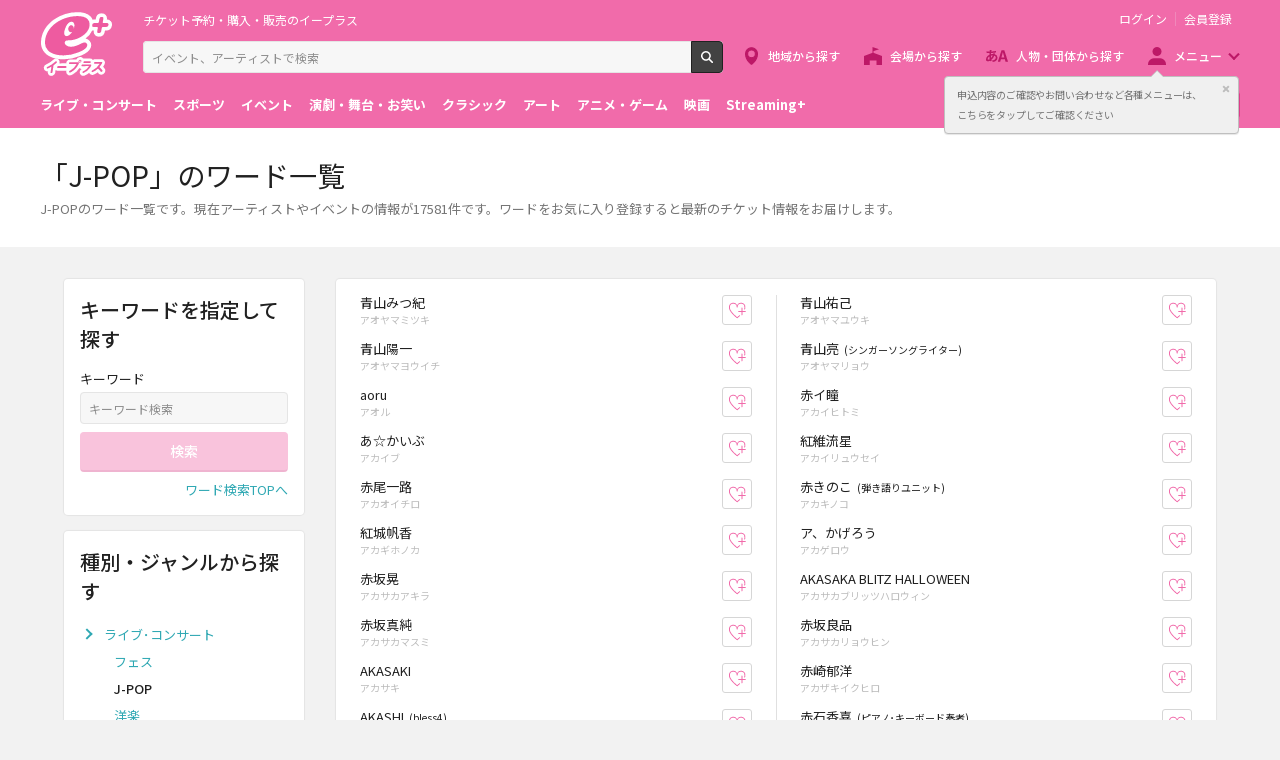

--- FILE ---
content_type: text/html;charset=UTF-8
request_url: https://eplus.jp/sf/word/live/j-pop/p3
body_size: 12812
content:
<!DOCTYPE html><html  lang="ja">
<head  prefix="og: http://ogp.me/ns# fb: http://ogp.me/ns/fb# article: http://ogp.me/ns/article#">
<meta http-equiv="Content-Type" content="text/html; charset=UTF-8">
<script>var holidays = ['2/11/2025','2/23/2025','2/24/2025','3/20/2025','4/29/2025','5/3/2025','5/4/2025','5/5/2025','5/6/2025','7/21/2025','8/11/2025','9/15/2025','9/23/2025','10/13/2025','11/3/2025','11/23/2025','11/24/2025','1/1/2026','1/12/2026','2/11/2026','2/23/2026','3/20/2026','4/29/2026','5/3/2026','5/4/2026','5/5/2026','5/6/2026','7/20/2026','8/11/2026','9/21/2026','9/22/2026','9/23/2026','10/12/2026','11/3/2026','11/23/2026'];</script><meta name="author" content="">
<meta name="description" content="J-POPのワード一覧です。現在アーティストやイベントの情報が17581件。ワードをお気に入り登録すると最新のチケット情報をお届けします。">
<meta name="keywords" content="">
<title>「J-POP」のワード一覧 - イープラス</title><link rel="canonical" href="https://eplus.jp/sf/word/live/j-pop"><meta name="viewport" content="width=device-width, initial-scale=1.0, minimum-scale=1.0">
<meta name="robots" content="all">
<meta name="viewport" content="width=device-width, initial-scale=1.0, minimum-scale=1.0">



<link rel="preconnect" href="https://fonts.gstatic.com/" crossorigin>
<!-- Google Tag Manager -->
<script>(function(w,d,s,l,i){w[l]=w[l]||[];w[l].push({'gtm.start':
new Date().getTime(),event:'gtm.js'});var f=d.getElementsByTagName(s)[0],
j=d.createElement(s),dl=l!='dataLayer'?'&l='+l:'';j.async=true;j.src=
'https://www.googletagmanager.com/gtm.js?id='+i+dl;f.parentNode.insertBefore(j,f);
})(window,document,'script','dataLayer','GTM-WMJR4T');</script>
<!-- End Google Tag Manager -->

<link rel="prev" href="https://eplus.jp/sf/word/live/j-pop/p2"><link rel="next" href="https://eplus.jp/sf/word/live/j-pop/p4">
    <link rel="shortcut icon" href="/s/eplus/img/favicon.ico">
    <link rel="stylesheet" href="/s/eplus/css/lib.css?date=20180731204758">
    <link rel="stylesheet" href="/s/eplus/css/style.css?date=20250116052708">

    <script src="/s/eplus/js/lib.js?date=20210218060407"></script>
    <script src="/s/eplus/js/main.js?date=20220203062035"></script>
    <script src="/s/eplus/js/gtm/gtm.js?date=20190111175648"></script>
    <script src="/s/eplus/js/sys.js?date=20200319061151"></script>
    <script src="/s/eplus/js/jquery.cookie.js"></script>
    <script src="/s/eplus/js/frontutils.js?date=20191121061714"></script>
    <script src="/s/eplus/js/common.js?date=20211118060956"></script>
    <script type="text/javascript" src="/s/eplus/js/property.js?date=20251120060324"></script>
    <script type="text/javascript" src="/s/eplus/js/ui.js?date=20200108135457"></script>
    <link rel="stylesheet" href="/s/eplus/css/tume.css?date=20180731141753">
<script src="/s/eplus/js/w2.js"></script>
<!-- ※基本共通設定 --><meta property="og:title" content="「J-POP」のワード一覧 - イープラス" /><meta property="og:type" content="website" /><meta property="og:url" content="https://eplus.jp/sf/word/live/j-pop/p3" /><meta property="og:image" content="https://eplus.jp/s/eplus/img/webclip.png" /><meta property="og:site_name" content="EPLUS" /><meta property="og:description" content="J-POPのワード一覧です。現在アーティストやイベントの情報が17581件。ワードをお気に入り登録すると最新のチケット情報をお届けします。" /><!-- Facebook用設定 --><meta property="fb:app_id" content="1358129764232519" /><!-- ※Twitter共通設定 --><meta name="twitter:card" content="summary" /></head>
<body >



<!-- Google Tag Manager (noscript) -->
<noscript><iframe src="https://www.googletagmanager.com/ns.html?id=GTM-WMJR4T" height="0" width="0" style="display:none;visibility:hidden"></iframe></noscript>
<!-- End Google Tag Manager (noscript) -->

    <div class="wrap">
<div class="header">
        <div class="header__inner">
          <div class="header__logo">

            <p class="header-logo"><a class="header-logo__trigger" href="/">チケット予約・購入・販売のイープラス</a></p>

          </div>
          <div class="header__search">
            <div class="header-search">
              <form class="header-search__form" action="/sf/search">
                <input name="block" type="hidden" value="true">
                <!-- BEGIN .form-search-->
                <div class="form-search">
                  <input name="keyword" class="form-search__input" id="head_keyword" type="text" placeholder="イベント、アーティストで検索" value="" maxlength="40">
                  <button class="form-search__button" id="head_search" type="submit">検索</button>
                </div>
                <!-- END .form-search-->
              </form>
            </div>
          </div>
          <div class="header__tool">
            <div class="header-tool">
              <ul class="header-tool__list">
                <li id="on-headerLink1" class="header-tool__item header-tool__item--check hidden"><a class="header-tool__trigger" href="/jyoukyou">申込み履歴</a></li>
                <li id="on-headerLink2" class="header-tool__item header-tool__item--support hidden"><a class="header-tool__trigger" href="http://support-qa.eplus.jp/hc/ja">お客さまサポート</a></li>
                <li id="off-headerLink1" class="header-tool__item header-tool__item--login hidden"><a id="login" class="header-tool__trigger" href="javascript:void(0);">ログイン</a></li>
                <li id="off-headerLink2" class="header-tool__item header-tool__item--register hidden"><a class="header-tool__trigger" href="/touroku">会員登録</a></li>
                <li class="header-tool__item header-tool__item--menu">
                  <button class="header-tool__trigger" type="button" role="button" data-toggle="menu-modal" aria-expanded="false" aria-controls="js-menu-modal">メニュー</button>
                </li>
              </ul>
            </div>
          </div>
          <div class="header__navigation">
            <div class="header-navigation">
              <ul class="header-navigation__list">
                <li class="header-navigation__item header-navigation__item--area"><a class="header-navigation__trigger" href="/sf/area">地域から探す</a></li>
                <li class="header-navigation__item header-navigation__item--venue"><a class="header-navigation__trigger" href="/sf/venue">会場から探す</a></li>
                <li class="header-navigation__item header-navigation__item--patron"><a class="header-navigation__trigger" href="/sf/word">人物・団体から探す</a></li>
                <li class="header-navigation__item header-navigation__item--menu">
                  <button class="header-navigation__trigger" role="button" aria-expanded="false" aria-controls="js-header-menu" type="button" data-action="hover" data-toggle="pulldown">メニュー</button>
                </li>
              </ul>
            </div>
          </div>
          <div class="header__modal" id="js-menu-modal" aria-expanded="false" aria-hidden="true">
            <div class="header-modal">
              <div class="header-modal__content">
                <div class="header__menu" id="js-header-menu" aria-expanded="false" aria-hidden="true">
                  <div class="header-menu">
                    <ul class="header-menu__list">
                      <li class="header-menu__item"><a class="header-menu__trigger" href="http://support-qa.eplus.jp/hc/ja">お客さまサポート  </a></li>
                      <li class="header-menu__item"><a class="header-menu__trigger" href="/sf/guide/service">はじめての方へ</a></li>
                      <li class="header-menu__item"><a class="header-menu__trigger" href="/jyoukyou">申込み履歴</a></li>
                      <li class="header-menu__item"><a class="header-menu__trigger" href="/sf/history">閲覧履歴</a></li>
                      <li class="header-menu__item"><a class="header-menu__toggle header-menu__title" role="button" aria-expanded="true" aria-controls="js-header-menu-member-list" href="#" data-toggle="collapse">会員メニュー</a>
                        <ul class="header-menu__list" id="js-header-menu-member-list" aria-expanded="true" aria-hidden="false">
                          <li class="header-menu__item"><a class="header-menu__trigger" id="headerMenu1" href="javascript:void(0)">ログアウト</a></li>
                          <li class="header-menu__item"><a class="header-menu__trigger" id="headerMenu2" href="javascript:void(0)">ID/パスワード案内</a></li>
                          <li class="header-menu__item"><a class="header-menu__trigger" id="headerMenu4" href="javascript:void(0)">登録情報変更 </a></li>
                          <li class="header-menu__item"><a class="header-menu__trigger" id="headerMenu5" href="javascript:void(0)">お気に入り登録と受信エリア設定</a></li>
                          <li class="header-menu__item"><a class="header-menu__trigger" id="headerMenu6" href="javascript:void(0)">メールマガジン設定</a></li>
                          <li class="header-menu__item"><a class="header-menu__trigger" id="headerMenu9" href="javascript:void(0)">クリップした公演</a></li>
                          <li class="header-menu__item"><a class="header-menu__trigger" id="headerMenu7" href="javascript:void(0)">得チケ</a></li>
                          <li class="header-menu__item"><a class="header-menu__trigger" id="headerMenu8" href="javascript:void(0)">退会</a></li>
                        </ul>
                      </li>
                    </ul>
                  </div>
                </div>
                <div class="header__genre">
                  <div class="header-genre"><a class="header-genre__toggle header-genre__title" role="button" aria-expanded="false" aria-controls="js-header-menu-list" href="#" data-toggle="collapse">ジャンルで探す</a>
                    <ul class="header-genre__list" id="js-header-menu-list">
                      <li class="header-genre__item header-genre__item--genre1"><a class="header-genre__trigger" href="/sf/live">ライブ・コンサート</a>
                      </li>
                      <li class="header-genre__item header-genre__item--genre2"><a class="header-genre__trigger" href="/sf/sports">スポーツ</a>
                      </li>
                      <li class="header-genre__item header-genre__item--genre3"><a class="header-genre__trigger" href="/sf/event">イベント</a>
                      </li>
                      <li class="header-genre__item header-genre__item--genre4"><a class="header-genre__trigger" href="/sf/play">演劇・舞台・お笑い</a>
                      </li>
                      <li class="header-genre__item header-genre__item--genre5"><a class="header-genre__trigger" href="/sf/classic">クラシック</a>
                      </li>
                      <li class="header-genre__item header-genre__item--genre6"><a class="header-genre__trigger" href="/sf/art">アート</a>
                      </li>
                      <li class="header-genre__item header-genre__item--genre7"><a class="header-genre__trigger" href="/sf/anime">アニメ・ゲーム</a>
                      </li>
                      <li class="header-genre__item header-genre__item--genre8"><a class="header-genre__trigger" href="/sf/movie">映画</a>
                      </li>
                      <li class="header-genre__item header-genre__item--genre221"><a class="header-genre__trigger" href="/sf/streamingplus">Streaming+</a></li>

                    </ul>
                  </div>
                </div>
                <div class="header__consignment">
                  <div class="header-consignment"><a class="header-consignment__trigger" href="https://wos.eplus.jp/">主催者向け販売サービス</a></div>
                </div>
              </div>
              <button class="header-modal__close" role="button" aria-expanded="false" aria-controls="js-menu-modal" type="button" data-toggle="menu-modal"><span class="header-modal__close-icon">閉じる</span></button>
            </div>
          </div>
        </div>
      </div>
      <main role="main">
        <!-- BEGIN .page-breadcrumbs-->
        <div class="page-breadcrumbs">
          <div class="page-breadcrumbs__inner">
            <!-- BEGIN .breadcrumb-list-->
            <div class="breadcrumb-list">
              <ul class="breadcrumb-list__list" itemscope="itemscope" itemtype="http://schema.org/BreadcrumbList">
<li class="breadcrumb-list__item" itemscope="itemscope" itemprop="itemListElement" itemtype="http://schema.org/ListItem"><a class="breadcrumb-list__trigger" href="/" itemprop="item"><span class="breadcrumb-list__name" itemprop="name">TOP</span></a><meta itemprop="position" content="1"></li><li class="breadcrumb-list__item" itemscope="itemscope" itemprop="itemListElement" itemtype="http://schema.org/ListItem"><a class="breadcrumb-list__trigger" href="/sf/word" itemprop="item"><span class="breadcrumb-list__name" itemprop="name">ワード検索</span></a><meta itemprop="position" content="2"></li><li class="breadcrumb-list__item" itemscope="itemscope" itemprop="itemListElement" itemtype="http://schema.org/ListItem"><a class="breadcrumb-list__trigger" href="/sf/word/live" itemprop="item"><span class="breadcrumb-list__name" itemprop="name">ライブ･コンサート</span></a><meta itemprop="position" content="3"></li><li class="breadcrumb-list__item"><strong class="breadcrumb-list__name">J-POP</strong></li></ul>

            </div>
            <!-- END .breadcrumb-list-->
          </div>
        </div>
        <!-- END .page-breadcrumbs-->
        <!-- BEGIN .page-header-->
                <header class="page-header page-header--simplesp">
          <div class="page-header__inner">
            <div class="page-header__content">
              <h1 class="page-header__title">「J-POP」のワード一覧</h1>

              <div class="page-header__outline">
                <p>J-POPのワード一覧です。現在アーティストやイベントの情報が17581件です。ワードをお気に入り登録すると最新のチケット情報をお届けします。</p>
              </div>

            </div>
          </div>
        </header>
        <!-- END .page-header-->
        <div class="page-content">
          <div class="column">
            <div class="column__main">
              <div class="section">
                
                <div class="block-favorite-list ">
                  <!-- BEGIN .favorite-list-->
                  <ul class="favorite-list favorite-list--column2">
                                        <li class="favorite-list__item">
                      <!-- BEGIN .favorite-item-->
                      <div class="favorite-item">
                        <div class="favorite-item__content">
                          <a class="favorite-item__trigger" href="/sf/word/0000155349">
                            <span class="favorite-item__main">
                              <span class="favorite-item__name">青山みつ紀</span>
                              
                              
                            </span>
                            <small class="favorite-item__furigana">アオヤマミツキ</small>
                          </a>
                        </div>
                        <div class="favorite-item__button">
                          <!-- BEGIN favoriteButton-->
                          <button id="0000155349" class="favorite-button favorite-button--loading" type="button" data-toggle="favorite">お気に入り登録</button>
                          <!-- END favoriteButton-->
                        </div>
                      </div>
                      <!-- END .favorite-item-->
                    </li>                    <li class="favorite-list__item">
                      <!-- BEGIN .favorite-item-->
                      <div class="favorite-item">
                        <div class="favorite-item__content">
                          <a class="favorite-item__trigger" href="/sf/word/0000110823">
                            <span class="favorite-item__main">
                              <span class="favorite-item__name">青山祐己</span>
                              
                              
                            </span>
                            <small class="favorite-item__furigana">アオヤマユウキ</small>
                          </a>
                        </div>
                        <div class="favorite-item__button">
                          <!-- BEGIN favoriteButton-->
                          <button id="0000110823" class="favorite-button favorite-button--loading" type="button" data-toggle="favorite">お気に入り登録</button>
                          <!-- END favoriteButton-->
                        </div>
                      </div>
                      <!-- END .favorite-item-->
                    </li>                    <li class="favorite-list__item">
                      <!-- BEGIN .favorite-item-->
                      <div class="favorite-item">
                        <div class="favorite-item__content">
                          <a class="favorite-item__trigger" href="/sf/word/0000001422">
                            <span class="favorite-item__main">
                              <span class="favorite-item__name">青山陽一</span>
                              
                              
                            </span>
                            <small class="favorite-item__furigana">アオヤマヨウイチ</small>
                          </a>
                        </div>
                        <div class="favorite-item__button">
                          <!-- BEGIN favoriteButton-->
                          <button id="0000001422" class="favorite-button favorite-button--loading" type="button" data-toggle="favorite">お気に入り登録</button>
                          <!-- END favoriteButton-->
                        </div>
                      </div>
                      <!-- END .favorite-item-->
                    </li>                    <li class="favorite-list__item">
                      <!-- BEGIN .favorite-item-->
                      <div class="favorite-item">
                        <div class="favorite-item__content">
                          <a class="favorite-item__trigger" href="/sf/word/0000115518">
                            <span class="favorite-item__main">
                              <span class="favorite-item__name">青山亮</span>
                              
                              <small class="favorite-item__position">(シンガーソングライター)</small>
                              
                            </span>
                            <small class="favorite-item__furigana">アオヤマリョウ</small>
                          </a>
                        </div>
                        <div class="favorite-item__button">
                          <!-- BEGIN favoriteButton-->
                          <button id="0000115518" class="favorite-button favorite-button--loading" type="button" data-toggle="favorite">お気に入り登録</button>
                          <!-- END favoriteButton-->
                        </div>
                      </div>
                      <!-- END .favorite-item-->
                    </li>                    <li class="favorite-list__item">
                      <!-- BEGIN .favorite-item-->
                      <div class="favorite-item">
                        <div class="favorite-item__content">
                          <a class="favorite-item__trigger" href="/sf/word/0000157438">
                            <span class="favorite-item__main">
                              <span class="favorite-item__name">aoru</span>
                              
                              
                            </span>
                            <small class="favorite-item__furigana">アオル</small>
                          </a>
                        </div>
                        <div class="favorite-item__button">
                          <!-- BEGIN favoriteButton-->
                          <button id="0000157438" class="favorite-button favorite-button--loading" type="button" data-toggle="favorite">お気に入り登録</button>
                          <!-- END favoriteButton-->
                        </div>
                      </div>
                      <!-- END .favorite-item-->
                    </li>                    <li class="favorite-list__item">
                      <!-- BEGIN .favorite-item-->
                      <div class="favorite-item">
                        <div class="favorite-item__content">
                          <a class="favorite-item__trigger" href="/sf/word/0000027943">
                            <span class="favorite-item__main">
                              <span class="favorite-item__name">赤イ瞳</span>
                              
                              
                            </span>
                            <small class="favorite-item__furigana">アカイヒトミ</small>
                          </a>
                        </div>
                        <div class="favorite-item__button">
                          <!-- BEGIN favoriteButton-->
                          <button id="0000027943" class="favorite-button favorite-button--loading" type="button" data-toggle="favorite">お気に入り登録</button>
                          <!-- END favoriteButton-->
                        </div>
                      </div>
                      <!-- END .favorite-item-->
                    </li>                    <li class="favorite-list__item">
                      <!-- BEGIN .favorite-item-->
                      <div class="favorite-item">
                        <div class="favorite-item__content">
                          <a class="favorite-item__trigger" href="/sf/word/0000086763">
                            <span class="favorite-item__main">
                              <span class="favorite-item__name">あ☆かいぶ</span>
                              
                              
                            </span>
                            <small class="favorite-item__furigana">アカイブ</small>
                          </a>
                        </div>
                        <div class="favorite-item__button">
                          <!-- BEGIN favoriteButton-->
                          <button id="0000086763" class="favorite-button favorite-button--loading" type="button" data-toggle="favorite">お気に入り登録</button>
                          <!-- END favoriteButton-->
                        </div>
                      </div>
                      <!-- END .favorite-item-->
                    </li>                    <li class="favorite-list__item">
                      <!-- BEGIN .favorite-item-->
                      <div class="favorite-item">
                        <div class="favorite-item__content">
                          <a class="favorite-item__trigger" href="/sf/word/0000043927">
                            <span class="favorite-item__main">
                              <span class="favorite-item__name">紅維流星</span>
                              
                              
                            </span>
                            <small class="favorite-item__furigana">アカイリュウセイ</small>
                          </a>
                        </div>
                        <div class="favorite-item__button">
                          <!-- BEGIN favoriteButton-->
                          <button id="0000043927" class="favorite-button favorite-button--loading" type="button" data-toggle="favorite">お気に入り登録</button>
                          <!-- END favoriteButton-->
                        </div>
                      </div>
                      <!-- END .favorite-item-->
                    </li>                    <li class="favorite-list__item">
                      <!-- BEGIN .favorite-item-->
                      <div class="favorite-item">
                        <div class="favorite-item__content">
                          <a class="favorite-item__trigger" href="/sf/word/0000117155">
                            <span class="favorite-item__main">
                              <span class="favorite-item__name">赤尾一路</span>
                              
                              
                            </span>
                            <small class="favorite-item__furigana">アカオイチロ</small>
                          </a>
                        </div>
                        <div class="favorite-item__button">
                          <!-- BEGIN favoriteButton-->
                          <button id="0000117155" class="favorite-button favorite-button--loading" type="button" data-toggle="favorite">お気に入り登録</button>
                          <!-- END favoriteButton-->
                        </div>
                      </div>
                      <!-- END .favorite-item-->
                    </li>                    <li class="favorite-list__item">
                      <!-- BEGIN .favorite-item-->
                      <div class="favorite-item">
                        <div class="favorite-item__content">
                          <a class="favorite-item__trigger" href="/sf/word/0000101427">
                            <span class="favorite-item__main">
                              <span class="favorite-item__name">赤きのこ</span>
                              
                              <small class="favorite-item__position">(弾き語りユニット)</small>
                              
                            </span>
                            <small class="favorite-item__furigana">アカキノコ</small>
                          </a>
                        </div>
                        <div class="favorite-item__button">
                          <!-- BEGIN favoriteButton-->
                          <button id="0000101427" class="favorite-button favorite-button--loading" type="button" data-toggle="favorite">お気に入り登録</button>
                          <!-- END favoriteButton-->
                        </div>
                      </div>
                      <!-- END .favorite-item-->
                    </li>                    <li class="favorite-list__item">
                      <!-- BEGIN .favorite-item-->
                      <div class="favorite-item">
                        <div class="favorite-item__content">
                          <a class="favorite-item__trigger" href="/sf/word/0000158650">
                            <span class="favorite-item__main">
                              <span class="favorite-item__name">紅城帆香</span>
                              
                              
                            </span>
                            <small class="favorite-item__furigana">アカギホノカ</small>
                          </a>
                        </div>
                        <div class="favorite-item__button">
                          <!-- BEGIN favoriteButton-->
                          <button id="0000158650" class="favorite-button favorite-button--loading" type="button" data-toggle="favorite">お気に入り登録</button>
                          <!-- END favoriteButton-->
                        </div>
                      </div>
                      <!-- END .favorite-item-->
                    </li>                    <li class="favorite-list__item">
                      <!-- BEGIN .favorite-item-->
                      <div class="favorite-item">
                        <div class="favorite-item__content">
                          <a class="favorite-item__trigger" href="/sf/word/0000141050">
                            <span class="favorite-item__main">
                              <span class="favorite-item__name">ア、かげろう</span>
                              
                              
                            </span>
                            <small class="favorite-item__furigana">アカゲロウ</small>
                          </a>
                        </div>
                        <div class="favorite-item__button">
                          <!-- BEGIN favoriteButton-->
                          <button id="0000141050" class="favorite-button favorite-button--loading" type="button" data-toggle="favorite">お気に入り登録</button>
                          <!-- END favoriteButton-->
                        </div>
                      </div>
                      <!-- END .favorite-item-->
                    </li>                    <li class="favorite-list__item">
                      <!-- BEGIN .favorite-item-->
                      <div class="favorite-item">
                        <div class="favorite-item__content">
                          <a class="favorite-item__trigger" href="/sf/word/0000121680">
                            <span class="favorite-item__main">
                              <span class="favorite-item__name">赤坂晃</span>
                              
                              
                            </span>
                            <small class="favorite-item__furigana">アカサカアキラ</small>
                          </a>
                        </div>
                        <div class="favorite-item__button">
                          <!-- BEGIN favoriteButton-->
                          <button id="0000121680" class="favorite-button favorite-button--loading" type="button" data-toggle="favorite">お気に入り登録</button>
                          <!-- END favoriteButton-->
                        </div>
                      </div>
                      <!-- END .favorite-item-->
                    </li>                    <li class="favorite-list__item">
                      <!-- BEGIN .favorite-item-->
                      <div class="favorite-item">
                        <div class="favorite-item__content">
                          <a class="favorite-item__trigger" href="/sf/word/0000094007">
                            <span class="favorite-item__main">
                              <span class="favorite-item__name">AKASAKA BLITZ HALLOWEEN</span>
                              
                              
                            </span>
                            <small class="favorite-item__furigana">アカサカブリッツハロウィン</small>
                          </a>
                        </div>
                        <div class="favorite-item__button">
                          <!-- BEGIN favoriteButton-->
                          <button id="0000094007" class="favorite-button favorite-button--loading" type="button" data-toggle="favorite">お気に入り登録</button>
                          <!-- END favoriteButton-->
                        </div>
                      </div>
                      <!-- END .favorite-item-->
                    </li>                    <li class="favorite-list__item">
                      <!-- BEGIN .favorite-item-->
                      <div class="favorite-item">
                        <div class="favorite-item__content">
                          <a class="favorite-item__trigger" href="/sf/word/0000036436">
                            <span class="favorite-item__main">
                              <span class="favorite-item__name">赤坂真純</span>
                              
                              
                            </span>
                            <small class="favorite-item__furigana">アカサカマスミ</small>
                          </a>
                        </div>
                        <div class="favorite-item__button">
                          <!-- BEGIN favoriteButton-->
                          <button id="0000036436" class="favorite-button favorite-button--loading" type="button" data-toggle="favorite">お気に入り登録</button>
                          <!-- END favoriteButton-->
                        </div>
                      </div>
                      <!-- END .favorite-item-->
                    </li>                    <li class="favorite-list__item">
                      <!-- BEGIN .favorite-item-->
                      <div class="favorite-item">
                        <div class="favorite-item__content">
                          <a class="favorite-item__trigger" href="/sf/word/0000039541">
                            <span class="favorite-item__main">
                              <span class="favorite-item__name">赤坂良品</span>
                              
                              
                            </span>
                            <small class="favorite-item__furigana">アカサカリョウヒン</small>
                          </a>
                        </div>
                        <div class="favorite-item__button">
                          <!-- BEGIN favoriteButton-->
                          <button id="0000039541" class="favorite-button favorite-button--loading" type="button" data-toggle="favorite">お気に入り登録</button>
                          <!-- END favoriteButton-->
                        </div>
                      </div>
                      <!-- END .favorite-item-->
                    </li>                    <li class="favorite-list__item">
                      <!-- BEGIN .favorite-item-->
                      <div class="favorite-item">
                        <div class="favorite-item__content">
                          <a class="favorite-item__trigger" href="/sf/word/0000166226">
                            <span class="favorite-item__main">
                              <span class="favorite-item__name">AKASAKI</span>
                              
                              
                            </span>
                            <small class="favorite-item__furigana">アカサキ</small>
                          </a>
                        </div>
                        <div class="favorite-item__button">
                          <!-- BEGIN favoriteButton-->
                          <button id="0000166226" class="favorite-button favorite-button--loading" type="button" data-toggle="favorite">お気に入り登録</button>
                          <!-- END favoriteButton-->
                        </div>
                      </div>
                      <!-- END .favorite-item-->
                    </li>                    <li class="favorite-list__item">
                      <!-- BEGIN .favorite-item-->
                      <div class="favorite-item">
                        <div class="favorite-item__content">
                          <a class="favorite-item__trigger" href="/sf/word/0000006481">
                            <span class="favorite-item__main">
                              <span class="favorite-item__name">赤崎郁洋</span>
                              
                              
                            </span>
                            <small class="favorite-item__furigana">アカザキイクヒロ</small>
                          </a>
                        </div>
                        <div class="favorite-item__button">
                          <!-- BEGIN favoriteButton-->
                          <button id="0000006481" class="favorite-button favorite-button--loading" type="button" data-toggle="favorite">お気に入り登録</button>
                          <!-- END favoriteButton-->
                        </div>
                      </div>
                      <!-- END .favorite-item-->
                    </li>                    <li class="favorite-list__item">
                      <!-- BEGIN .favorite-item-->
                      <div class="favorite-item">
                        <div class="favorite-item__content">
                          <a class="favorite-item__trigger" href="/sf/word/0000170157">
                            <span class="favorite-item__main">
                              <span class="favorite-item__name">AKASHI</span>
                              
                              <small class="favorite-item__position">(bless4)</small>
                              
                            </span>
                            <small class="favorite-item__furigana">アカシ</small>
                          </a>
                        </div>
                        <div class="favorite-item__button">
                          <!-- BEGIN favoriteButton-->
                          <button id="0000170157" class="favorite-button favorite-button--loading" type="button" data-toggle="favorite">お気に入り登録</button>
                          <!-- END favoriteButton-->
                        </div>
                      </div>
                      <!-- END .favorite-item-->
                    </li>                    <li class="favorite-list__item">
                      <!-- BEGIN .favorite-item-->
                      <div class="favorite-item">
                        <div class="favorite-item__content">
                          <a class="favorite-item__trigger" href="/sf/word/0000081560">
                            <span class="favorite-item__main">
                              <span class="favorite-item__name">赤石香喜</span>
                              
                              <small class="favorite-item__position">(ピアノ･キーボード奏者)</small>
                              
                            </span>
                            <small class="favorite-item__furigana">アカシコウキ</small>
                          </a>
                        </div>
                        <div class="favorite-item__button">
                          <!-- BEGIN favoriteButton-->
                          <button id="0000081560" class="favorite-button favorite-button--loading" type="button" data-toggle="favorite">お気に入り登録</button>
                          <!-- END favoriteButton-->
                        </div>
                      </div>
                      <!-- END .favorite-item-->
                    </li>                    <li class="favorite-list__item">
                      <!-- BEGIN .favorite-item-->
                      <div class="favorite-item">
                        <div class="favorite-item__content">
                          <a class="favorite-item__trigger" href="/sf/word/0000059046">
                            <span class="favorite-item__main">
                              <span class="favorite-item__name">アカシック</span>
                              
                              
                            </span>
                            <small class="favorite-item__furigana">アカシック</small>
                          </a>
                        </div>
                        <div class="favorite-item__button">
                          <!-- BEGIN favoriteButton-->
                          <button id="0000059046" class="favorite-button favorite-button--loading" type="button" data-toggle="favorite">お気に入り登録</button>
                          <!-- END favoriteButton-->
                        </div>
                      </div>
                      <!-- END .favorite-item-->
                    </li>                    <li class="favorite-list__item">
                      <!-- BEGIN .favorite-item-->
                      <div class="favorite-item">
                        <div class="favorite-item__content">
                          <a class="favorite-item__trigger" href="/sf/word/0000154727">
                            <span class="favorite-item__main">
                              <span class="favorite-item__name">AKASHIC GROOVE</span>
                              
                              
                            </span>
                            <small class="favorite-item__furigana">アカシックグルーヴ</small>
                          </a>
                        </div>
                        <div class="favorite-item__button">
                          <!-- BEGIN favoriteButton-->
                          <button id="0000154727" class="favorite-button favorite-button--loading" type="button" data-toggle="favorite">お気に入り登録</button>
                          <!-- END favoriteButton-->
                        </div>
                      </div>
                      <!-- END .favorite-item-->
                    </li>                    <li class="favorite-list__item">
                      <!-- BEGIN .favorite-item-->
                      <div class="favorite-item">
                        <div class="favorite-item__content">
                          <a class="favorite-item__trigger" href="/sf/word/0000142890">
                            <span class="favorite-item__main">
                              <span class="favorite-item__name">明石昌夫</span>
                              
                              
                            </span>
                            <small class="favorite-item__furigana">アカシマサオ</small>
                          </a>
                        </div>
                        <div class="favorite-item__button">
                          <!-- BEGIN favoriteButton-->
                          <button id="0000142890" class="favorite-button favorite-button--loading" type="button" data-toggle="favorite">お気に入り登録</button>
                          <!-- END favoriteButton-->
                        </div>
                      </div>
                      <!-- END .favorite-item-->
                    </li>                    <li class="favorite-list__item">
                      <!-- BEGIN .favorite-item-->
                      <div class="favorite-item">
                        <div class="favorite-item__content">
                          <a class="favorite-item__trigger" href="/sf/word/0000160304">
                            <span class="favorite-item__main">
                              <span class="favorite-item__name">AKASHAL</span>
                              
                              
                            </span>
                            <small class="favorite-item__furigana">アカシャル</small>
                          </a>
                        </div>
                        <div class="favorite-item__button">
                          <!-- BEGIN favoriteButton-->
                          <button id="0000160304" class="favorite-button favorite-button--loading" type="button" data-toggle="favorite">お気に入り登録</button>
                          <!-- END favoriteButton-->
                        </div>
                      </div>
                      <!-- END .favorite-item-->
                    </li>                    <li class="favorite-list__item">
                      <!-- BEGIN .favorite-item-->
                      <div class="favorite-item">
                        <div class="favorite-item__content">
                          <a class="favorite-item__trigger" href="/sf/word/0000095376">
                            <span class="favorite-item__main">
                              <span class="favorite-item__name">赤信号</span>
                              
                              
                            </span>
                            <small class="favorite-item__furigana">アカシンゴウ</small>
                          </a>
                        </div>
                        <div class="favorite-item__button">
                          <!-- BEGIN favoriteButton-->
                          <button id="0000095376" class="favorite-button favorite-button--loading" type="button" data-toggle="favorite">お気に入り登録</button>
                          <!-- END favoriteButton-->
                        </div>
                      </div>
                      <!-- END .favorite-item-->
                    </li>                    <li class="favorite-list__item">
                      <!-- BEGIN .favorite-item-->
                      <div class="favorite-item">
                        <div class="favorite-item__content">
                          <a class="favorite-item__trigger" href="/sf/word/0000171513">
                            <span class="favorite-item__main">
                              <span class="favorite-item__name">赤須翔</span>
                              
                              
                            </span>
                            <small class="favorite-item__furigana">アカスショウ</small>
                          </a>
                        </div>
                        <div class="favorite-item__button">
                          <!-- BEGIN favoriteButton-->
                          <button id="0000171513" class="favorite-button favorite-button--loading" type="button" data-toggle="favorite">お気に入り登録</button>
                          <!-- END favoriteButton-->
                        </div>
                      </div>
                      <!-- END .favorite-item-->
                    </li>                    <li class="favorite-list__item">
                      <!-- BEGIN .favorite-item-->
                      <div class="favorite-item">
                        <div class="favorite-item__content">
                          <a class="favorite-item__trigger" href="/sf/word/0000157483">
                            <span class="favorite-item__main">
                              <span class="favorite-item__name">赤瀬楓雅</span>
                              
                              
                            </span>
                            <small class="favorite-item__furigana">アカセフウガ</small>
                          </a>
                        </div>
                        <div class="favorite-item__button">
                          <!-- BEGIN favoriteButton-->
                          <button id="0000157483" class="favorite-button favorite-button--loading" type="button" data-toggle="favorite">お気に入り登録</button>
                          <!-- END favoriteButton-->
                        </div>
                      </div>
                      <!-- END .favorite-item-->
                    </li>                    <li class="favorite-list__item">
                      <!-- BEGIN .favorite-item-->
                      <div class="favorite-item">
                        <div class="favorite-item__content">
                          <a class="favorite-item__trigger" href="/sf/word/0000164465">
                            <span class="favorite-item__main">
                              <span class="favorite-item__name">赤田あつき</span>
                              
                              
                            </span>
                            <small class="favorite-item__furigana">アカタアツキ</small>
                          </a>
                        </div>
                        <div class="favorite-item__button">
                          <!-- BEGIN favoriteButton-->
                          <button id="0000164465" class="favorite-button favorite-button--loading" type="button" data-toggle="favorite">お気に入り登録</button>
                          <!-- END favoriteButton-->
                        </div>
                      </div>
                      <!-- END .favorite-item-->
                    </li>                    <li class="favorite-list__item">
                      <!-- BEGIN .favorite-item-->
                      <div class="favorite-item">
                        <div class="favorite-item__content">
                          <a class="favorite-item__trigger" href="/sf/word/0000142239">
                            <span class="favorite-item__main">
                              <span class="favorite-item__name">あかたろ</span>
                              
                              
                            </span>
                            <small class="favorite-item__furigana">アカタロ</small>
                          </a>
                        </div>
                        <div class="favorite-item__button">
                          <!-- BEGIN favoriteButton-->
                          <button id="0000142239" class="favorite-button favorite-button--loading" type="button" data-toggle="favorite">お気に入り登録</button>
                          <!-- END favoriteButton-->
                        </div>
                      </div>
                      <!-- END .favorite-item-->
                    </li>                    <li class="favorite-list__item">
                      <!-- BEGIN .favorite-item-->
                      <div class="favorite-item">
                        <div class="favorite-item__content">
                          <a class="favorite-item__trigger" href="/sf/word/0000139663">
                            <span class="favorite-item__main">
                              <span class="favorite-item__name">暁月めぐみ</span>
                              
                              
                            </span>
                            <small class="favorite-item__furigana">アカツキツキメグミ</small>
                          </a>
                        </div>
                        <div class="favorite-item__button">
                          <!-- BEGIN favoriteButton-->
                          <button id="0000139663" class="favorite-button favorite-button--loading" type="button" data-toggle="favorite">お気に入り登録</button>
                          <!-- END favoriteButton-->
                        </div>
                      </div>
                      <!-- END .favorite-item-->
                    </li>                    <li class="favorite-list__item">
                      <!-- BEGIN .favorite-item-->
                      <div class="favorite-item">
                        <div class="favorite-item__content">
                          <a class="favorite-item__trigger" href="/sf/word/0000061256">
                            <span class="favorite-item__main">
                              <span class="favorite-item__name">紅月ノリコ</span>
                              
                              
                            </span>
                            <small class="favorite-item__furigana">アカツキノリコ</small>
                          </a>
                        </div>
                        <div class="favorite-item__button">
                          <!-- BEGIN favoriteButton-->
                          <button id="0000061256" class="favorite-button favorite-button--loading" type="button" data-toggle="favorite">お気に入り登録</button>
                          <!-- END favoriteButton-->
                        </div>
                      </div>
                      <!-- END .favorite-item-->
                    </li>                    <li class="favorite-list__item">
                      <!-- BEGIN .favorite-item-->
                      <div class="favorite-item">
                        <div class="favorite-item__content">
                          <a class="favorite-item__trigger" href="/sf/word/0000142965">
                            <span class="favorite-item__main">
                              <span class="favorite-item__name">暁月ななみ</span>
                              
                              
                            </span>
                            <small class="favorite-item__furigana">アカツキミナミ</small>
                          </a>
                        </div>
                        <div class="favorite-item__button">
                          <!-- BEGIN favoriteButton-->
                          <button id="0000142965" class="favorite-button favorite-button--loading" type="button" data-toggle="favorite">お気に入り登録</button>
                          <!-- END favoriteButton-->
                        </div>
                      </div>
                      <!-- END .favorite-item-->
                    </li>                    <li class="favorite-list__item">
                      <!-- BEGIN .favorite-item-->
                      <div class="favorite-item">
                        <div class="favorite-item__content">
                          <a class="favorite-item__trigger" href="/sf/word/0000165050">
                            <span class="favorite-item__main">
                              <span class="favorite-item__name">明月友賀</span>
                              
                              
                            </span>
                            <small class="favorite-item__furigana">アカツキユカ</small>
                          </a>
                        </div>
                        <div class="favorite-item__button">
                          <!-- BEGIN favoriteButton-->
                          <button id="0000165050" class="favorite-button favorite-button--loading" type="button" data-toggle="favorite">お気に入り登録</button>
                          <!-- END favoriteButton-->
                        </div>
                      </div>
                      <!-- END .favorite-item-->
                    </li>                    <li class="favorite-list__item">
                      <!-- BEGIN .favorite-item-->
                      <div class="favorite-item">
                        <div class="favorite-item__content">
                          <a class="favorite-item__trigger" href="/sf/word/0000120405">
                            <span class="favorite-item__main">
                              <span class="favorite-item__name">Academic BANANA</span>
                              
                              
                            </span>
                            <small class="favorite-item__furigana">アカデミックバナナ</small>
                          </a>
                        </div>
                        <div class="favorite-item__button">
                          <!-- BEGIN favoriteButton-->
                          <button id="0000120405" class="favorite-button favorite-button--loading" type="button" data-toggle="favorite">お気に入り登録</button>
                          <!-- END favoriteButton-->
                        </div>
                      </div>
                      <!-- END .favorite-item-->
                    </li>                    <li class="favorite-list__item">
                      <!-- BEGIN .favorite-item-->
                      <div class="favorite-item">
                        <div class="favorite-item__content">
                          <a class="favorite-item__trigger" href="/sf/word/0000067820">
                            <span class="favorite-item__main">
                              <span class="favorite-item__name">赤西仁</span>
                              
                              
                            </span>
                            <small class="favorite-item__furigana">アカニシジン</small>
                          </a>
                        </div>
                        <div class="favorite-item__button">
                          <!-- BEGIN favoriteButton-->
                          <button id="0000067820" class="favorite-button favorite-button--loading" type="button" data-toggle="favorite">お気に入り登録</button>
                          <!-- END favoriteButton-->
                        </div>
                      </div>
                      <!-- END .favorite-item-->
                    </li>                    <li class="favorite-list__item">
                      <!-- BEGIN .favorite-item-->
                      <div class="favorite-item">
                        <div class="favorite-item__content">
                          <a class="favorite-item__trigger" href="/sf/word/0000101042">
                            <span class="favorite-item__main">
                              <span class="favorite-item__name">赤西伶王</span>
                              
                              
                            </span>
                            <small class="favorite-item__furigana">アカニシレオ</small>
                          </a>
                        </div>
                        <div class="favorite-item__button">
                          <!-- BEGIN favoriteButton-->
                          <button id="0000101042" class="favorite-button favorite-button--loading" type="button" data-toggle="favorite">お気に入り登録</button>
                          <!-- END favoriteButton-->
                        </div>
                      </div>
                      <!-- END .favorite-item-->
                    </li>                    <li class="favorite-list__item">
                      <!-- BEGIN .favorite-item-->
                      <div class="favorite-item">
                        <div class="favorite-item__content">
                          <a class="favorite-item__trigger" href="/sf/word/0000055940">
                            <span class="favorite-item__main">
                              <span class="favorite-item__name">明香音</span>
                              
                              <small class="favorite-item__position">(シンガーソングライター)</small>
                              
                            </span>
                            <small class="favorite-item__furigana">アカネ</small>
                          </a>
                        </div>
                        <div class="favorite-item__button">
                          <!-- BEGIN favoriteButton-->
                          <button id="0000055940" class="favorite-button favorite-button--loading" type="button" data-toggle="favorite">お気に入り登録</button>
                          <!-- END favoriteButton-->
                        </div>
                      </div>
                      <!-- END .favorite-item-->
                    </li>                    <li class="favorite-list__item">
                      <!-- BEGIN .favorite-item-->
                      <div class="favorite-item">
                        <div class="favorite-item__content">
                          <a class="favorite-item__trigger" href="/sf/word/0000092024">
                            <span class="favorite-item__main">
                              <span class="favorite-item__name">紅音</span>
                              
                              <small class="favorite-item__position">(シンガーソングライター)</small>
                              
                            </span>
                            <small class="favorite-item__furigana">アカネ</small>
                          </a>
                        </div>
                        <div class="favorite-item__button">
                          <!-- BEGIN favoriteButton-->
                          <button id="0000092024" class="favorite-button favorite-button--loading" type="button" data-toggle="favorite">お気に入り登録</button>
                          <!-- END favoriteButton-->
                        </div>
                      </div>
                      <!-- END .favorite-item-->
                    </li>                    <li class="favorite-list__item">
                      <!-- BEGIN .favorite-item-->
                      <div class="favorite-item">
                        <div class="favorite-item__content">
                          <a class="favorite-item__trigger" href="/sf/word/0000115212">
                            <span class="favorite-item__main">
                              <span class="favorite-item__name">暁音</span>
                              
                              <small class="favorite-item__position">(モデル/シンガー)</small>
                              
                            </span>
                            <small class="favorite-item__furigana">アカネ</small>
                          </a>
                        </div>
                        <div class="favorite-item__button">
                          <!-- BEGIN favoriteButton-->
                          <button id="0000115212" class="favorite-button favorite-button--loading" type="button" data-toggle="favorite">お気に入り登録</button>
                          <!-- END favoriteButton-->
                        </div>
                      </div>
                      <!-- END .favorite-item-->
                    </li>                    <li class="favorite-list__item">
                      <!-- BEGIN .favorite-item-->
                      <div class="favorite-item">
                        <div class="favorite-item__content">
                          <a class="favorite-item__trigger" href="/sf/word/0000125709">
                            <span class="favorite-item__main">
                              <span class="favorite-item__name">あかね</span>
                              
                              <small class="favorite-item__position">(大阪出身のロックシンガー)</small>
                              
                            </span>
                            <small class="favorite-item__furigana">アカネ</small>
                          </a>
                        </div>
                        <div class="favorite-item__button">
                          <!-- BEGIN favoriteButton-->
                          <button id="0000125709" class="favorite-button favorite-button--loading" type="button" data-toggle="favorite">お気に入り登録</button>
                          <!-- END favoriteButton-->
                        </div>
                      </div>
                      <!-- END .favorite-item-->
                    </li>                    <li class="favorite-list__item">
                      <!-- BEGIN .favorite-item-->
                      <div class="favorite-item">
                        <div class="favorite-item__content">
                          <a class="favorite-item__trigger" href="/sf/word/0000144378">
                            <span class="favorite-item__main">
                              <span class="favorite-item__name">acane</span>
                              
                              <small class="favorite-item__position">(福岡出身のシンガー)</small>
                              
                            </span>
                            <small class="favorite-item__furigana">アカネ</small>
                          </a>
                        </div>
                        <div class="favorite-item__button">
                          <!-- BEGIN favoriteButton-->
                          <button id="0000144378" class="favorite-button favorite-button--loading" type="button" data-toggle="favorite">お気に入り登録</button>
                          <!-- END favoriteButton-->
                        </div>
                      </div>
                      <!-- END .favorite-item-->
                    </li>                    <li class="favorite-list__item">
                      <!-- BEGIN .favorite-item-->
                      <div class="favorite-item">
                        <div class="favorite-item__content">
                          <a class="favorite-item__trigger" href="/sf/word/0000165833">
                            <span class="favorite-item__main">
                              <span class="favorite-item__name">茜</span>
                              
                              <small class="favorite-item__position">(青森出身のシンガーソングライター )</small>
                              
                            </span>
                            <small class="favorite-item__furigana">アカネ</small>
                          </a>
                        </div>
                        <div class="favorite-item__button">
                          <!-- BEGIN favoriteButton-->
                          <button id="0000165833" class="favorite-button favorite-button--loading" type="button" data-toggle="favorite">お気に入り登録</button>
                          <!-- END favoriteButton-->
                        </div>
                      </div>
                      <!-- END .favorite-item-->
                    </li>                    <li class="favorite-list__item">
                      <!-- BEGIN .favorite-item-->
                      <div class="favorite-item">
                        <div class="favorite-item__content">
                          <a class="favorite-item__trigger" href="/sf/word/0000042954">
                            <span class="favorite-item__main">
                              <span class="favorite-item__name">アカネイロ</span>
                              
                              
                            </span>
                            <small class="favorite-item__furigana">アカネイロ</small>
                          </a>
                        </div>
                        <div class="favorite-item__button">
                          <!-- BEGIN favoriteButton-->
                          <button id="0000042954" class="favorite-button favorite-button--loading" type="button" data-toggle="favorite">お気に入り登録</button>
                          <!-- END favoriteButton-->
                        </div>
                      </div>
                      <!-- END .favorite-item-->
                    </li>                    <li class="favorite-list__item">
                      <!-- BEGIN .favorite-item-->
                      <div class="favorite-item">
                        <div class="favorite-item__content">
                          <a class="favorite-item__trigger" href="/sf/word/0000128623">
                            <span class="favorite-item__main">
                              <span class="favorite-item__name">Akane Shibasaki</span>
                              
                              
                            </span>
                            <small class="favorite-item__furigana">アカネシバサキ</small>
                          </a>
                        </div>
                        <div class="favorite-item__button">
                          <!-- BEGIN favoriteButton-->
                          <button id="0000128623" class="favorite-button favorite-button--loading" type="button" data-toggle="favorite">お気に入り登録</button>
                          <!-- END favoriteButton-->
                        </div>
                      </div>
                      <!-- END .favorite-item-->
                    </li>                    <li class="favorite-list__item">
                      <!-- BEGIN .favorite-item-->
                      <div class="favorite-item">
                        <div class="favorite-item__content">
                          <a class="favorite-item__trigger" href="/sf/word/0000104746">
                            <span class="favorite-item__main">
                              <span class="favorite-item__name">あかねなな</span>
                              
                              
                            </span>
                            <small class="favorite-item__furigana">アカネナナ</small>
                          </a>
                        </div>
                        <div class="favorite-item__button">
                          <!-- BEGIN favoriteButton-->
                          <button id="0000104746" class="favorite-button favorite-button--loading" type="button" data-toggle="favorite">お気に入り登録</button>
                          <!-- END favoriteButton-->
                        </div>
                      </div>
                      <!-- END .favorite-item-->
                    </li>                    <li class="favorite-list__item">
                      <!-- BEGIN .favorite-item-->
                      <div class="favorite-item">
                        <div class="favorite-item__content">
                          <a class="favorite-item__trigger" href="/sf/word/0000171782">
                            <span class="favorite-item__main">
                              <span class="favorite-item__name">紅音乃詩</span>
                              
                              
                            </span>
                            <small class="favorite-item__furigana">アカネノレ</small>
                          </a>
                        </div>
                        <div class="favorite-item__button">
                          <!-- BEGIN favoriteButton-->
                          <button id="0000171782" class="favorite-button favorite-button--loading" type="button" data-toggle="favorite">お気に入り登録</button>
                          <!-- END favoriteButton-->
                        </div>
                      </div>
                      <!-- END .favorite-item-->
                    </li>                    <li class="favorite-list__item">
                      <!-- BEGIN .favorite-item-->
                      <div class="favorite-item">
                        <div class="favorite-item__content">
                          <a class="favorite-item__trigger" href="/sf/word/0000146648">
                            <span class="favorite-item__main">
                              <span class="favorite-item__name">赤羽拓真</span>
                              
                              
                            </span>
                            <small class="favorite-item__furigana">アカバタクマ</small>
                          </a>
                        </div>
                        <div class="favorite-item__button">
                          <!-- BEGIN favoriteButton-->
                          <button id="0000146648" class="favorite-button favorite-button--loading" type="button" data-toggle="favorite">お気に入り登録</button>
                          <!-- END favoriteButton-->
                        </div>
                      </div>
                      <!-- END .favorite-item-->
                    </li>                    <li class="favorite-list__item">
                      <!-- BEGIN .favorite-item-->
                      <div class="favorite-item">
                        <div class="favorite-item__content">
                          <a class="favorite-item__trigger" href="/sf/word/0000073492">
                            <span class="favorite-item__main">
                              <span class="favorite-item__name">赤松クニユキ</span>
                              
                              
                            </span>
                            <small class="favorite-item__furigana">アカマツクニユキ</small>
                          </a>
                        </div>
                        <div class="favorite-item__button">
                          <!-- BEGIN favoriteButton-->
                          <button id="0000073492" class="favorite-button favorite-button--loading" type="button" data-toggle="favorite">お気に入り登録</button>
                          <!-- END favoriteButton-->
                        </div>
                      </div>
                      <!-- END .favorite-item-->
                    </li>                    <li class="favorite-list__item">
                      <!-- BEGIN .favorite-item-->
                      <div class="favorite-item">
                        <div class="favorite-item__content">
                          <a class="favorite-item__trigger" href="/sf/word/0000034096">
                            <span class="favorite-item__main">
                              <span class="favorite-item__name">赤松志津子</span>
                              
                              <small class="favorite-item__position">(ミュージシャン)</small>
                              
                            </span>
                            <small class="favorite-item__furigana">アカマツシヅコ</small>
                          </a>
                        </div>
                        <div class="favorite-item__button">
                          <!-- BEGIN favoriteButton-->
                          <button id="0000034096" class="favorite-button favorite-button--loading" type="button" data-toggle="favorite">お気に入り登録</button>
                          <!-- END favoriteButton-->
                        </div>
                      </div>
                      <!-- END .favorite-item-->
                    </li>                    <li class="favorite-list__item">
                      <!-- BEGIN .favorite-item-->
                      <div class="favorite-item">
                        <div class="favorite-item__content">
                          <a class="favorite-item__trigger" href="/sf/word/0000063320">
                            <span class="favorite-item__main">
                              <span class="favorite-item__name">赤松ハルカ</span>
                              
                              
                            </span>
                            <small class="favorite-item__furigana">アカマツハルカ</small>
                          </a>
                        </div>
                        <div class="favorite-item__button">
                          <!-- BEGIN favoriteButton-->
                          <button id="0000063320" class="favorite-button favorite-button--loading" type="button" data-toggle="favorite">お気に入り登録</button>
                          <!-- END favoriteButton-->
                        </div>
                      </div>
                      <!-- END .favorite-item-->
                    </li>                    <li class="favorite-list__item">
                      <!-- BEGIN .favorite-item-->
                      <div class="favorite-item">
                        <div class="favorite-item__content">
                          <a class="favorite-item__trigger" href="/sf/word/0000142365">
                            <span class="favorite-item__main">
                              <span class="favorite-item__name">赤松隆一郎</span>
                              
                              <small class="favorite-item__position">(アンチモン)</small>
                              
                            </span>
                            <small class="favorite-item__furigana">アカマツリュウイチロウ</small>
                          </a>
                        </div>
                        <div class="favorite-item__button">
                          <!-- BEGIN favoriteButton-->
                          <button id="0000142365" class="favorite-button favorite-button--loading" type="button" data-toggle="favorite">お気に入り登録</button>
                          <!-- END favoriteButton-->
                        </div>
                      </div>
                      <!-- END .favorite-item-->
                    </li>                    <li class="favorite-list__item">
                      <!-- BEGIN .favorite-item-->
                      <div class="favorite-item">
                        <div class="favorite-item__content">
                          <a class="favorite-item__trigger" href="/sf/word/0000155717">
                            <span class="favorite-item__main">
                              <span class="favorite-item__name">赤峯豪</span>
                              
                              <small class="favorite-item__position">(シンガーソングライター)</small>
                              
                            </span>
                            <small class="favorite-item__furigana">アカミネゴウ</small>
                          </a>
                        </div>
                        <div class="favorite-item__button">
                          <!-- BEGIN favoriteButton-->
                          <button id="0000155717" class="favorite-button favorite-button--loading" type="button" data-toggle="favorite">お気に入り登録</button>
                          <!-- END favoriteButton-->
                        </div>
                      </div>
                      <!-- END .favorite-item-->
                    </li>                    <li class="favorite-list__item">
                      <!-- BEGIN .favorite-item-->
                      <div class="favorite-item">
                        <div class="favorite-item__content">
                          <a class="favorite-item__trigger" href="/sf/word/0000131849">
                            <span class="favorite-item__main">
                              <span class="favorite-item__name">赤峰沙英</span>
                              
                              
                            </span>
                            <small class="favorite-item__furigana">アカミネサエ</small>
                          </a>
                        </div>
                        <div class="favorite-item__button">
                          <!-- BEGIN favoriteButton-->
                          <button id="0000131849" class="favorite-button favorite-button--loading" type="button" data-toggle="favorite">お気に入り登録</button>
                          <!-- END favoriteButton-->
                        </div>
                      </div>
                      <!-- END .favorite-item-->
                    </li>                    <li class="favorite-list__item">
                      <!-- BEGIN .favorite-item-->
                      <div class="favorite-item">
                        <div class="favorite-item__content">
                          <a class="favorite-item__trigger" href="/sf/word/0000152773">
                            <span class="favorite-item__main">
                              <span class="favorite-item__name">朱眼マナツ</span>
                              
                              
                            </span>
                            <small class="favorite-item__furigana">アカメマナツ</small>
                          </a>
                        </div>
                        <div class="favorite-item__button">
                          <!-- BEGIN favoriteButton-->
                          <button id="0000152773" class="favorite-button favorite-button--loading" type="button" data-toggle="favorite">お気に入り登録</button>
                          <!-- END favoriteButton-->
                        </div>
                      </div>
                      <!-- END .favorite-item-->
                    </li>                    <li class="favorite-list__item">
                      <!-- BEGIN .favorite-item-->
                      <div class="favorite-item">
                        <div class="favorite-item__content">
                          <a class="favorite-item__trigger" href="/sf/word/0000137508">
                            <span class="favorite-item__main">
                              <span class="favorite-item__name">赤谷公基</span>
                              
                              
                            </span>
                            <small class="favorite-item__furigana">アカヤコウキ</small>
                          </a>
                        </div>
                        <div class="favorite-item__button">
                          <!-- BEGIN favoriteButton-->
                          <button id="0000137508" class="favorite-button favorite-button--loading" type="button" data-toggle="favorite">お気に入り登録</button>
                          <!-- END favoriteButton-->
                        </div>
                      </div>
                      <!-- END .favorite-item-->
                    </li>                    <li class="favorite-list__item">
                      <!-- BEGIN .favorite-item-->
                      <div class="favorite-item">
                        <div class="favorite-item__content">
                          <a class="favorite-item__trigger" href="/sf/word/0000140443">
                            <span class="favorite-item__main">
                              <span class="favorite-item__name">Akala Kai</span>
                              
                              
                            </span>
                            <small class="favorite-item__furigana">アカラカイ</small>
                          </a>
                        </div>
                        <div class="favorite-item__button">
                          <!-- BEGIN favoriteButton-->
                          <button id="0000140443" class="favorite-button favorite-button--loading" type="button" data-toggle="favorite">お気に入り登録</button>
                          <!-- END favoriteButton-->
                        </div>
                      </div>
                      <!-- END .favorite-item-->
                    </li>                    <li class="favorite-list__item">
                      <!-- BEGIN .favorite-item-->
                      <div class="favorite-item">
                        <div class="favorite-item__content">
                          <a class="favorite-item__trigger" href="/sf/word/0000122047">
                            <span class="favorite-item__main">
                              <span class="favorite-item__name">朱里</span>
                              
                              <small class="favorite-item__position">(長崎出身シンガー)</small>
                              
                            </span>
                            <small class="favorite-item__furigana">アカリ</small>
                          </a>
                        </div>
                        <div class="favorite-item__button">
                          <!-- BEGIN favoriteButton-->
                          <button id="0000122047" class="favorite-button favorite-button--loading" type="button" data-toggle="favorite">お気に入り登録</button>
                          <!-- END favoriteButton-->
                        </div>
                      </div>
                      <!-- END .favorite-item-->
                    </li>                    <li class="favorite-list__item">
                      <!-- BEGIN .favorite-item-->
                      <div class="favorite-item">
                        <div class="favorite-item__content">
                          <a class="favorite-item__trigger" href="/sf/word/0000082693">
                            <span class="favorite-item__main">
                              <span class="favorite-item__name">Akari in the mood</span>
                              
                              
                            </span>
                            <small class="favorite-item__furigana">アカリインザムード</small>
                          </a>
                        </div>
                        <div class="favorite-item__button">
                          <!-- BEGIN favoriteButton-->
                          <button id="0000082693" class="favorite-button favorite-button--loading" type="button" data-toggle="favorite">お気に入り登録</button>
                          <!-- END favoriteButton-->
                        </div>
                      </div>
                      <!-- END .favorite-item-->
                    </li>                    <li class="favorite-list__item">
                      <!-- BEGIN .favorite-item-->
                      <div class="favorite-item">
                        <div class="favorite-item__content">
                          <a class="favorite-item__trigger" href="/sf/word/0000169615">
                            <span class="favorite-item__main">
                              <span class="favorite-item__name">Akari Kiki</span>
                              
                              
                            </span>
                            <small class="favorite-item__furigana">アカリキキ</small>
                          </a>
                        </div>
                        <div class="favorite-item__button">
                          <!-- BEGIN favoriteButton-->
                          <button id="0000169615" class="favorite-button favorite-button--loading" type="button" data-toggle="favorite">お気に入り登録</button>
                          <!-- END favoriteButton-->
                        </div>
                      </div>
                      <!-- END .favorite-item-->
                    </li>                    <li class="favorite-list__item">
                      <!-- BEGIN .favorite-item-->
                      <div class="favorite-item">
                        <div class="favorite-item__content">
                          <a class="favorite-item__trigger" href="/sf/word/0000087564">
                            <span class="favorite-item__main">
                              <span class="favorite-item__name">アカリトライブ</span>
                              
                              
                            </span>
                            <small class="favorite-item__furigana">アカリトライブ</small>
                          </a>
                        </div>
                        <div class="favorite-item__button">
                          <!-- BEGIN favoriteButton-->
                          <button id="0000087564" class="favorite-button favorite-button--loading" type="button" data-toggle="favorite">お気に入り登録</button>
                          <!-- END favoriteButton-->
                        </div>
                      </div>
                      <!-- END .favorite-item-->
                    </li>                    <li class="favorite-list__item">
                      <!-- BEGIN .favorite-item-->
                      <div class="favorite-item">
                        <div class="favorite-item__content">
                          <a class="favorite-item__trigger" href="/sf/word/0000158559">
                            <span class="favorite-item__main">
                              <span class="favorite-item__name">あかりんご</span>
                              
                              <small class="favorite-item__position">(Chimothy→)</small>
                              
                            </span>
                            <small class="favorite-item__furigana">アカリンゴ</small>
                          </a>
                        </div>
                        <div class="favorite-item__button">
                          <!-- BEGIN favoriteButton-->
                          <button id="0000158559" class="favorite-button favorite-button--loading" type="button" data-toggle="favorite">お気に入り登録</button>
                          <!-- END favoriteButton-->
                        </div>
                      </div>
                      <!-- END .favorite-item-->
                    </li>                    <li class="favorite-list__item">
                      <!-- BEGIN .favorite-item-->
                      <div class="favorite-item">
                        <div class="favorite-item__content">
                          <a class="favorite-item__trigger" href="/sf/word/0000095396">
                            <span class="favorite-item__main">
                              <span class="favorite-item__name">Akary</span>
                              
                              
                            </span>
                            <small class="favorite-item__furigana">アカリー</small>
                          </a>
                        </div>
                        <div class="favorite-item__button">
                          <!-- BEGIN favoriteButton-->
                          <button id="0000095396" class="favorite-button favorite-button--loading" type="button" data-toggle="favorite">お気に入り登録</button>
                          <!-- END favoriteButton-->
                        </div>
                      </div>
                      <!-- END .favorite-item-->
                    </li>                    <li class="favorite-list__item">
                      <!-- BEGIN .favorite-item-->
                      <div class="favorite-item">
                        <div class="favorite-item__content">
                          <a class="favorite-item__trigger" href="/sf/word/0000153431">
                            <span class="favorite-item__main">
                              <span class="favorite-item__name">秋-AKI-</span>
                              
                              <small class="favorite-item__position">(シンガー)</small>
                              
                            </span>
                            <small class="favorite-item__furigana">アキ</small>
                          </a>
                        </div>
                        <div class="favorite-item__button">
                          <!-- BEGIN favoriteButton-->
                          <button id="0000153431" class="favorite-button favorite-button--loading" type="button" data-toggle="favorite">お気に入り登録</button>
                          <!-- END favoriteButton-->
                        </div>
                      </div>
                      <!-- END .favorite-item-->
                    </li>                    <li class="favorite-list__item">
                      <!-- BEGIN .favorite-item-->
                      <div class="favorite-item">
                        <div class="favorite-item__content">
                          <a class="favorite-item__trigger" href="/sf/word/0000167200">
                            <span class="favorite-item__main">
                              <span class="favorite-item__name">aKI</span>
                              
                              <small class="favorite-item__position">(横浜市出身シンガー)</small>
                              
                            </span>
                            <small class="favorite-item__furigana">アキ</small>
                          </a>
                        </div>
                        <div class="favorite-item__button">
                          <!-- BEGIN favoriteButton-->
                          <button id="0000167200" class="favorite-button favorite-button--loading" type="button" data-toggle="favorite">お気に入り登録</button>
                          <!-- END favoriteButton-->
                        </div>
                      </div>
                      <!-- END .favorite-item-->
                    </li>                    <li class="favorite-list__item">
                      <!-- BEGIN .favorite-item-->
                      <div class="favorite-item">
                        <div class="favorite-item__content">
                          <a class="favorite-item__trigger" href="/sf/word/0000073124">
                            <span class="favorite-item__main">
                              <span class="favorite-item__name">秋赤音</span>
                              
                              
                            </span>
                            <small class="favorite-item__furigana">アキアカネ</small>
                          </a>
                        </div>
                        <div class="favorite-item__button">
                          <!-- BEGIN favoriteButton-->
                          <button id="0000073124" class="favorite-button favorite-button--loading" type="button" data-toggle="favorite">お気に入り登録</button>
                          <!-- END favoriteButton-->
                        </div>
                      </div>
                      <!-- END .favorite-item-->
                    </li>                    <li class="favorite-list__item">
                      <!-- BEGIN .favorite-item-->
                      <div class="favorite-item">
                        <div class="favorite-item__content">
                          <a class="favorite-item__trigger" href="/sf/word/0000060843">
                            <span class="favorite-item__main">
                              <span class="favorite-item__name">a’ qui avec Gabriel</span>
                              
                              
                            </span>
                            <small class="favorite-item__furigana">アキアベックガブリエル</small>
                          </a>
                        </div>
                        <div class="favorite-item__button">
                          <!-- BEGIN favoriteButton-->
                          <button id="0000060843" class="favorite-button favorite-button--loading" type="button" data-toggle="favorite">お気に入り登録</button>
                          <!-- END favoriteButton-->
                        </div>
                      </div>
                      <!-- END .favorite-item-->
                    </li>                    <li class="favorite-list__item">
                      <!-- BEGIN .favorite-item-->
                      <div class="favorite-item">
                        <div class="favorite-item__content">
                          <a class="favorite-item__trigger" href="/sf/word/0000109440">
                            <span class="favorite-item__main">
                              <span class="favorite-item__name">あきいちこ</span>
                              
                              
                            </span>
                            <small class="favorite-item__furigana">アキイチコ</small>
                          </a>
                        </div>
                        <div class="favorite-item__button">
                          <!-- BEGIN favoriteButton-->
                          <button id="0000109440" class="favorite-button favorite-button--loading" type="button" data-toggle="favorite">お気に入り登録</button>
                          <!-- END favoriteButton-->
                        </div>
                      </div>
                      <!-- END .favorite-item-->
                    </li>                    <li class="favorite-list__item">
                      <!-- BEGIN .favorite-item-->
                      <div class="favorite-item">
                        <div class="favorite-item__content">
                          <a class="favorite-item__trigger" href="/sf/word/0000135518">
                            <span class="favorite-item__main">
                              <span class="favorite-item__name">Aki168</span>
                              
                              
                            </span>
                            <small class="favorite-item__furigana">アキイロハ</small>
                          </a>
                        </div>
                        <div class="favorite-item__button">
                          <!-- BEGIN favoriteButton-->
                          <button id="0000135518" class="favorite-button favorite-button--loading" type="button" data-toggle="favorite">お気に入り登録</button>
                          <!-- END favoriteButton-->
                        </div>
                      </div>
                      <!-- END .favorite-item-->
                    </li>                    <li class="favorite-list__item">
                      <!-- BEGIN .favorite-item-->
                      <div class="favorite-item">
                        <div class="favorite-item__content">
                          <a class="favorite-item__trigger" href="/sf/word/0000116058">
                            <span class="favorite-item__main">
                              <span class="favorite-item__name">あきお</span>
                              
                              <small class="favorite-item__position">(シンガーソングライター)</small>
                              
                            </span>
                            <small class="favorite-item__furigana">アキオ</small>
                          </a>
                        </div>
                        <div class="favorite-item__button">
                          <!-- BEGIN favoriteButton-->
                          <button id="0000116058" class="favorite-button favorite-button--loading" type="button" data-toggle="favorite">お気に入り登録</button>
                          <!-- END favoriteButton-->
                        </div>
                      </div>
                      <!-- END .favorite-item-->
                    </li>                    <li class="favorite-list__item">
                      <!-- BEGIN .favorite-item-->
                      <div class="favorite-item">
                        <div class="favorite-item__content">
                          <a class="favorite-item__trigger" href="/sf/word/0000070981">
                            <span class="favorite-item__main">
                              <span class="favorite-item__name">アキオカマサコ</span>
                              
                              
                            </span>
                            <small class="favorite-item__furigana">アキオカマサコ</small>
                          </a>
                        </div>
                        <div class="favorite-item__button">
                          <!-- BEGIN favoriteButton-->
                          <button id="0000070981" class="favorite-button favorite-button--loading" type="button" data-toggle="favorite">お気に入り登録</button>
                          <!-- END favoriteButton-->
                        </div>
                      </div>
                      <!-- END .favorite-item-->
                    </li>                    <li class="favorite-list__item">
                      <!-- BEGIN .favorite-item-->
                      <div class="favorite-item">
                        <div class="favorite-item__content">
                          <a class="favorite-item__trigger" href="/sf/word/0000055956">
                            <span class="favorite-item__main">
                              <span class="favorite-item__name">秋風センチメンタル</span>
                              
                              
                            </span>
                            <small class="favorite-item__furigana">アキカゼセンチメンタル</small>
                          </a>
                        </div>
                        <div class="favorite-item__button">
                          <!-- BEGIN favoriteButton-->
                          <button id="0000055956" class="favorite-button favorite-button--loading" type="button" data-toggle="favorite">お気に入り登録</button>
                          <!-- END favoriteButton-->
                        </div>
                      </div>
                      <!-- END .favorite-item-->
                    </li>                    <li class="favorite-list__item">
                      <!-- BEGIN .favorite-item-->
                      <div class="favorite-item">
                        <div class="favorite-item__content">
                          <a class="favorite-item__trigger" href="/sf/word/0000005577">
                            <span class="favorite-item__main">
                              <span class="favorite-item__name">秋川雅史</span>
                              
                              
                            </span>
                            <small class="favorite-item__furigana">アキカワマサフミ</small>
                          </a>
                        </div>
                        <div class="favorite-item__button">
                          <!-- BEGIN favoriteButton-->
                          <button id="0000005577" class="favorite-button favorite-button--loading" type="button" data-toggle="favorite">お気に入り登録</button>
                          <!-- END favoriteButton-->
                        </div>
                      </div>
                      <!-- END .favorite-item-->
                    </li>                    <li class="favorite-list__item">
                      <!-- BEGIN .favorite-item-->
                      <div class="favorite-item">
                        <div class="favorite-item__content">
                          <a class="favorite-item__trigger" href="/sf/word/0000164374">
                            <span class="favorite-item__main">
                              <span class="favorite-item__name">アキコ.</span>
                              
                              <small class="favorite-item__position">(大分県出身シンガー)</small>
                              
                            </span>
                            <small class="favorite-item__furigana">アキコ</small>
                          </a>
                        </div>
                        <div class="favorite-item__button">
                          <!-- BEGIN favoriteButton-->
                          <button id="0000164374" class="favorite-button favorite-button--loading" type="button" data-toggle="favorite">お気に入り登録</button>
                          <!-- END favoriteButton-->
                        </div>
                      </div>
                      <!-- END .favorite-item-->
                    </li>                    <li class="favorite-list__item">
                      <!-- BEGIN .favorite-item-->
                      <div class="favorite-item">
                        <div class="favorite-item__content">
                          <a class="favorite-item__trigger" href="/sf/word/0000100916">
                            <span class="favorite-item__main">
                              <span class="favorite-item__name">akisame</span>
                              
                              <small class="favorite-item__position">(中村僚×白濱賢吾)</small>
                              
                            </span>
                            <small class="favorite-item__furigana">アキサメ</small>
                          </a>
                        </div>
                        <div class="favorite-item__button">
                          <!-- BEGIN favoriteButton-->
                          <button id="0000100916" class="favorite-button favorite-button--loading" type="button" data-toggle="favorite">お気に入り登録</button>
                          <!-- END favoriteButton-->
                        </div>
                      </div>
                      <!-- END .favorite-item-->
                    </li>                    <li class="favorite-list__item">
                      <!-- BEGIN .favorite-item-->
                      <div class="favorite-item">
                        <div class="favorite-item__content">
                          <a class="favorite-item__trigger" href="/sf/word/0000089748">
                            <span class="favorite-item__main">
                              <span class="favorite-item__name">アキSONGBIRD</span>
                              
                              
                            </span>
                            <small class="favorite-item__furigana">アキソングバード</small>
                          </a>
                        </div>
                        <div class="favorite-item__button">
                          <!-- BEGIN favoriteButton-->
                          <button id="0000089748" class="favorite-button favorite-button--loading" type="button" data-toggle="favorite">お気に入り登録</button>
                          <!-- END favoriteButton-->
                        </div>
                      </div>
                      <!-- END .favorite-item-->
                    </li>                    <li class="favorite-list__item">
                      <!-- BEGIN .favorite-item-->
                      <div class="favorite-item">
                        <div class="favorite-item__content">
                          <a class="favorite-item__trigger" href="/sf/word/0000145450">
                            <span class="favorite-item__main">
                              <span class="favorite-item__name">アキタ</span>
                              
                              <small class="favorite-item__position">(ミュージシャン)</small>
                              
                            </span>
                            <small class="favorite-item__furigana">アキタ</small>
                          </a>
                        </div>
                        <div class="favorite-item__button">
                          <!-- BEGIN favoriteButton-->
                          <button id="0000145450" class="favorite-button favorite-button--loading" type="button" data-toggle="favorite">お気に入り登録</button>
                          <!-- END favoriteButton-->
                        </div>
                      </div>
                      <!-- END .favorite-item-->
                    </li>                    <li class="favorite-list__item">
                      <!-- BEGIN .favorite-item-->
                      <div class="favorite-item">
                        <div class="favorite-item__content">
                          <a class="favorite-item__trigger" href="/sf/word/0000117858">
                            <span class="favorite-item__main">
                              <span class="favorite-item__name">秋田琴乃</span>
                              
                              <small class="favorite-item__position">(じゃんぐるカンガルー)</small>
                              
                            </span>
                            <small class="favorite-item__furigana">アキタコトノ</small>
                          </a>
                        </div>
                        <div class="favorite-item__button">
                          <!-- BEGIN favoriteButton-->
                          <button id="0000117858" class="favorite-button favorite-button--loading" type="button" data-toggle="favorite">お気に入り登録</button>
                          <!-- END favoriteButton-->
                        </div>
                      </div>
                      <!-- END .favorite-item-->
                    </li>                    <li class="favorite-list__item">
                      <!-- BEGIN .favorite-item-->
                      <div class="favorite-item">
                        <div class="favorite-item__content">
                          <a class="favorite-item__trigger" href="/sf/word/0000117851">
                            <span class="favorite-item__main">
                              <span class="favorite-item__name">秋田知里</span>
                              
                              <small class="favorite-item__position">(仮面ライダーGIRLS)</small>
                              
                            </span>
                            <small class="favorite-item__furigana">アキタチサト</small>
                          </a>
                        </div>
                        <div class="favorite-item__button">
                          <!-- BEGIN favoriteButton-->
                          <button id="0000117851" class="favorite-button favorite-button--loading" type="button" data-toggle="favorite">お気に入り登録</button>
                          <!-- END favoriteButton-->
                        </div>
                      </div>
                      <!-- END .favorite-item-->
                    </li>                    <li class="favorite-list__item">
                      <!-- BEGIN .favorite-item-->
                      <div class="favorite-item">
                        <div class="favorite-item__content">
                          <a class="favorite-item__trigger" href="/sf/word/0000107540">
                            <span class="favorite-item__main">
                              <span class="favorite-item__name">秋田茉梨絵</span>
                              
                              
                            </span>
                            <small class="favorite-item__furigana">アキタマリエ</small>
                          </a>
                        </div>
                        <div class="favorite-item__button">
                          <!-- BEGIN favoriteButton-->
                          <button id="0000107540" class="favorite-button favorite-button--loading" type="button" data-toggle="favorite">お気に入り登録</button>
                          <!-- END favoriteButton-->
                        </div>
                      </div>
                      <!-- END .favorite-item-->
                    </li>                    <li class="favorite-list__item">
                      <!-- BEGIN .favorite-item-->
                      <div class="favorite-item">
                        <div class="favorite-item__content">
                          <a class="favorite-item__trigger" href="/sf/word/0000035143">
                            <span class="favorite-item__main">
                              <span class="favorite-item__name">アキダス</span>
                              
                              
                            </span>
                            <small class="favorite-item__furigana">アキダス</small>
                          </a>
                        </div>
                        <div class="favorite-item__button">
                          <!-- BEGIN favoriteButton-->
                          <button id="0000035143" class="favorite-button favorite-button--loading" type="button" data-toggle="favorite">お気に入り登録</button>
                          <!-- END favoriteButton-->
                        </div>
                      </div>
                      <!-- END .favorite-item-->
                    </li>                    <li class="favorite-list__item">
                      <!-- BEGIN .favorite-item-->
                      <div class="favorite-item">
                        <div class="favorite-item__content">
                          <a class="favorite-item__trigger" href="/sf/word/0000125245">
                            <span class="favorite-item__main">
                              <span class="favorite-item__name">アキツユコ</span>
                              
                              
                            </span>
                            <small class="favorite-item__furigana">アキツユコ</small>
                          </a>
                        </div>
                        <div class="favorite-item__button">
                          <!-- BEGIN favoriteButton-->
                          <button id="0000125245" class="favorite-button favorite-button--loading" type="button" data-toggle="favorite">お気に入り登録</button>
                          <!-- END favoriteButton-->
                        </div>
                      </div>
                      <!-- END .favorite-item-->
                    </li>                    <li class="favorite-list__item">
                      <!-- BEGIN .favorite-item-->
                      <div class="favorite-item">
                        <div class="favorite-item__content">
                          <a class="favorite-item__trigger" href="/sf/word/0000154554">
                            <span class="favorite-item__main">
                              <span class="favorite-item__name">朗斗</span>
                              
                              <small class="favorite-item__position">(広島出身シンガーソングライター)</small>
                              
                            </span>
                            <small class="favorite-item__furigana">アキト</small>
                          </a>
                        </div>
                        <div class="favorite-item__button">
                          <!-- BEGIN favoriteButton-->
                          <button id="0000154554" class="favorite-button favorite-button--loading" type="button" data-toggle="favorite">お気に入り登録</button>
                          <!-- END favoriteButton-->
                        </div>
                      </div>
                      <!-- END .favorite-item-->
                    </li>                    <li class="favorite-list__item">
                      <!-- BEGIN .favorite-item-->
                      <div class="favorite-item">
                        <div class="favorite-item__content">
                          <a class="favorite-item__trigger" href="/sf/word/0000053020">
                            <span class="favorite-item__main">
                              <span class="favorite-item__name">アキドリ</span>
                              
                              <small class="favorite-item__position">(アコースティックユニット)</small>
                              
                            </span>
                            <small class="favorite-item__furigana">アキドリ</small>
                          </a>
                        </div>
                        <div class="favorite-item__button">
                          <!-- BEGIN favoriteButton-->
                          <button id="0000053020" class="favorite-button favorite-button--loading" type="button" data-toggle="favorite">お気に入り登録</button>
                          <!-- END favoriteButton-->
                        </div>
                      </div>
                      <!-- END .favorite-item-->
                    </li>                    <li class="favorite-list__item">
                      <!-- BEGIN .favorite-item-->
                      <div class="favorite-item">
                        <div class="favorite-item__content">
                          <a class="favorite-item__trigger" href="/sf/word/0000154390">
                            <span class="favorite-item__main">
                              <span class="favorite-item__name">秋野紗良</span>
                              
                              
                            </span>
                            <small class="favorite-item__furigana">アキノサラ</small>
                          </a>
                        </div>
                        <div class="favorite-item__button">
                          <!-- BEGIN favoriteButton-->
                          <button id="0000154390" class="favorite-button favorite-button--loading" type="button" data-toggle="favorite">お気に入り登録</button>
                          <!-- END favoriteButton-->
                        </div>
                      </div>
                      <!-- END .favorite-item-->
                    </li>                    <li class="favorite-list__item">
                      <!-- BEGIN .favorite-item-->
                      <div class="favorite-item">
                        <div class="favorite-item__content">
                          <a class="favorite-item__trigger" href="/sf/word/0000129356">
                            <span class="favorite-item__main">
                              <span class="favorite-item__name">AKINO LEE</span>
                              
                              <small class="favorite-item__position">(音影)</small>
                              
                            </span>
                            <small class="favorite-item__furigana">アキノリ</small>
                          </a>
                        </div>
                        <div class="favorite-item__button">
                          <!-- BEGIN favoriteButton-->
                          <button id="0000129356" class="favorite-button favorite-button--loading" type="button" data-toggle="favorite">お気に入り登録</button>
                          <!-- END favoriteButton-->
                        </div>
                      </div>
                      <!-- END .favorite-item-->
                    </li>                    <li class="favorite-list__item">
                      <!-- BEGIN .favorite-item-->
                      <div class="favorite-item">
                        <div class="favorite-item__content">
                          <a class="favorite-item__trigger" href="/sf/word/0000089529">
                            <span class="favorite-item__main">
                              <span class="favorite-item__name">akihic☆彡</span>
                              
                              
                            </span>
                            <small class="favorite-item__furigana">アキヒコ</small>
                          </a>
                        </div>
                        <div class="favorite-item__button">
                          <!-- BEGIN favoriteButton-->
                          <button id="0000089529" class="favorite-button favorite-button--loading" type="button" data-toggle="favorite">お気に入り登録</button>
                          <!-- END favoriteButton-->
                        </div>
                      </div>
                      <!-- END .favorite-item-->
                    </li>                    <li class="favorite-list__item">
                      <!-- BEGIN .favorite-item-->
                      <div class="favorite-item">
                        <div class="favorite-item__content">
                          <a class="favorite-item__trigger" href="/sf/word/0000058136">
                            <span class="favorite-item__main">
                              <span class="favorite-item__name">AKIHIDE</span>
                              
                              <small class="favorite-item__position">(BREAKERZ)</small>
                              
                            </span>
                            <small class="favorite-item__furigana">アキヒデ</small>
                          </a>
                        </div>
                        <div class="favorite-item__button">
                          <!-- BEGIN favoriteButton-->
                          <button id="0000058136" class="favorite-button favorite-button--loading" type="button" data-toggle="favorite">お気に入り登録</button>
                          <!-- END favoriteButton-->
                        </div>
                      </div>
                      <!-- END .favorite-item-->
                    </li>                    <li class="favorite-list__item">
                      <!-- BEGIN .favorite-item-->
                      <div class="favorite-item">
                        <div class="favorite-item__content">
                          <a class="favorite-item__trigger" href="/sf/word/0000032116">
                            <span class="favorite-item__main">
                              <span class="favorite-item__name">秋人</span>
                              
                              
                            </span>
                            <small class="favorite-item__furigana">アキヒト</small>
                          </a>
                        </div>
                        <div class="favorite-item__button">
                          <!-- BEGIN favoriteButton-->
                          <button id="0000032116" class="favorite-button favorite-button--loading" type="button" data-toggle="favorite">お気に入り登録</button>
                          <!-- END favoriteButton-->
                        </div>
                      </div>
                      <!-- END .favorite-item-->
                    </li>                    <li class="favorite-list__item">
                      <!-- BEGIN .favorite-item-->
                      <div class="favorite-item">
                        <div class="favorite-item__content">
                          <a class="favorite-item__trigger" href="/sf/word/0000090212">
                            <span class="favorite-item__main">
                              <span class="favorite-item__name">akiho</span>
                              
                              <small class="favorite-item__position">(神戸出身のシンガーソングライター)</small>
                              
                            </span>
                            <small class="favorite-item__furigana">アキホ</small>
                          </a>
                        </div>
                        <div class="favorite-item__button">
                          <!-- BEGIN favoriteButton-->
                          <button id="0000090212" class="favorite-button favorite-button--loading" type="button" data-toggle="favorite">お気に入り登録</button>
                          <!-- END favoriteButton-->
                        </div>
                      </div>
                      <!-- END .favorite-item-->
                    </li>                    <li class="favorite-list__item">
                      <!-- BEGIN .favorite-item-->
                      <div class="favorite-item">
                        <div class="favorite-item__content">
                          <a class="favorite-item__trigger" href="/sf/word/0000102437">
                            <span class="favorite-item__main">
                              <span class="favorite-item__name">AKIHO</span>
                              
                              <small class="favorite-item__position">(山梨出身シンガーソングライター)</small>
                              
                            </span>
                            <small class="favorite-item__furigana">アキホ</small>
                          </a>
                        </div>
                        <div class="favorite-item__button">
                          <!-- BEGIN favoriteButton-->
                          <button id="0000102437" class="favorite-button favorite-button--loading" type="button" data-toggle="favorite">お気に入り登録</button>
                          <!-- END favoriteButton-->
                        </div>
                      </div>
                      <!-- END .favorite-item-->
                    </li>                    <li class="favorite-list__item">
                      <!-- BEGIN .favorite-item-->
                      <div class="favorite-item">
                        <div class="favorite-item__content">
                          <a class="favorite-item__trigger" href="/sf/word/0000147184">
                            <span class="favorite-item__main">
                              <span class="favorite-item__name">Akiho from etc.</span>
                              
                              
                            </span>
                            <small class="favorite-item__furigana">アキホフロムエトセトラ</small>
                          </a>
                        </div>
                        <div class="favorite-item__button">
                          <!-- BEGIN favoriteButton-->
                          <button id="0000147184" class="favorite-button favorite-button--loading" type="button" data-toggle="favorite">お気に入り登録</button>
                          <!-- END favoriteButton-->
                        </div>
                      </div>
                      <!-- END .favorite-item-->
                    </li>                    <li class="favorite-list__item">
                      <!-- BEGIN .favorite-item-->
                      <div class="favorite-item">
                        <div class="favorite-item__content">
                          <a class="favorite-item__trigger" href="/sf/word/0000115563">
                            <span class="favorite-item__main">
                              <span class="favorite-item__name">Akimuse</span>
                              
                              
                            </span>
                            <small class="favorite-item__furigana">アキミューズ</small>
                          </a>
                        </div>
                        <div class="favorite-item__button">
                          <!-- BEGIN favoriteButton-->
                          <button id="0000115563" class="favorite-button favorite-button--loading" type="button" data-toggle="favorite">お気に入り登録</button>
                          <!-- END favoriteButton-->
                        </div>
                      </div>
                      <!-- END .favorite-item-->
                    </li>                    <li class="favorite-list__item">
                      <!-- BEGIN .favorite-item-->
                      <div class="favorite-item">
                        <div class="favorite-item__content">
                          <a class="favorite-item__trigger" href="/sf/word/0000063427">
                            <span class="favorite-item__main">
                              <span class="favorite-item__name">秋元あき子</span>
                              
                              
                            </span>
                            <small class="favorite-item__furigana">アキモトアキコ</small>
                          </a>
                        </div>
                        <div class="favorite-item__button">
                          <!-- BEGIN favoriteButton-->
                          <button id="0000063427" class="favorite-button favorite-button--loading" type="button" data-toggle="favorite">お気に入り登録</button>
                          <!-- END favoriteButton-->
                        </div>
                      </div>
                      <!-- END .favorite-item-->
                    </li>                    <li class="favorite-list__item">
                      <!-- BEGIN .favorite-item-->
                      <div class="favorite-item">
                        <div class="favorite-item__content">
                          <a class="favorite-item__trigger" href="/sf/word/0000057816">
                            <span class="favorite-item__main">
                              <span class="favorite-item__name">秋元才加</span>
                              
                              
                            </span>
                            <small class="favorite-item__furigana">アキモトサヤカ</small>
                          </a>
                        </div>
                        <div class="favorite-item__button">
                          <!-- BEGIN favoriteButton-->
                          <button id="0000057816" class="favorite-button favorite-button--loading" type="button" data-toggle="favorite">お気に入り登録</button>
                          <!-- END favoriteButton-->
                        </div>
                      </div>
                      <!-- END .favorite-item-->
                    </li>                    <li class="favorite-list__item">
                      <!-- BEGIN .favorite-item-->
                      <div class="favorite-item">
                        <div class="favorite-item__content">
                          <a class="favorite-item__trigger" href="/sf/word/0000155527">
                            <span class="favorite-item__main">
                              <span class="favorite-item__name">秋本美穂</span>
                              
                              
                            </span>
                            <small class="favorite-item__furigana">アキモトミホ</small>
                          </a>
                        </div>
                        <div class="favorite-item__button">
                          <!-- BEGIN favoriteButton-->
                          <button id="0000155527" class="favorite-button favorite-button--loading" type="button" data-toggle="favorite">お気に入り登録</button>
                          <!-- END favoriteButton-->
                        </div>
                      </div>
                      <!-- END .favorite-item-->
                    </li>                    <li class="favorite-list__item">
                      <!-- BEGIN .favorite-item-->
                      <div class="favorite-item">
                        <div class="favorite-item__content">
                          <a class="favorite-item__trigger" href="/sf/word/0000073880">
                            <span class="favorite-item__main">
                              <span class="favorite-item__name">秋元リョーヘイ</span>
                              
                              
                            </span>
                            <small class="favorite-item__furigana">アキモトリョーヘイ</small>
                          </a>
                        </div>
                        <div class="favorite-item__button">
                          <!-- BEGIN favoriteButton-->
                          <button id="0000073880" class="favorite-button favorite-button--loading" type="button" data-toggle="favorite">お気に入り登録</button>
                          <!-- END favoriteButton-->
                        </div>
                      </div>
                      <!-- END .favorite-item-->
                    </li>                    <li class="favorite-list__item">
                      <!-- BEGIN .favorite-item-->
                      <div class="favorite-item">
                        <div class="favorite-item__content">
                          <a class="favorite-item__trigger" href="/sf/word/0000156739">
                            <span class="favorite-item__main">
                              <span class="favorite-item__name">秋谷弘大</span>
                              
                              
                            </span>
                            <small class="favorite-item__furigana">アキヤコウダイ</small>
                          </a>
                        </div>
                        <div class="favorite-item__button">
                          <!-- BEGIN favoriteButton-->
                          <button id="0000156739" class="favorite-button favorite-button--loading" type="button" data-toggle="favorite">お気に入り登録</button>
                          <!-- END favoriteButton-->
                        </div>
                      </div>
                      <!-- END .favorite-item-->
                    </li>                    <li class="favorite-list__item">
                      <!-- BEGIN .favorite-item-->
                      <div class="favorite-item">
                        <div class="favorite-item__content">
                          <a class="favorite-item__trigger" href="/sf/word/0000029593">
                            <span class="favorite-item__main">
                              <span class="favorite-item__name">秋休</span>
                              
                              
                            </span>
                            <small class="favorite-item__furigana">アキヤスミ</small>
                          </a>
                        </div>
                        <div class="favorite-item__button">
                          <!-- BEGIN favoriteButton-->
                          <button id="0000029593" class="favorite-button favorite-button--loading" type="button" data-toggle="favorite">お気に入り登録</button>
                          <!-- END favoriteButton-->
                        </div>
                      </div>
                      <!-- END .favorite-item-->
                    </li>                    <li class="favorite-list__item">
                      <!-- BEGIN .favorite-item-->
                      <div class="favorite-item">
                        <div class="favorite-item__content">
                          <a class="favorite-item__trigger" href="/sf/word/0000119726">
                            <span class="favorite-item__main">
                              <span class="favorite-item__name">秋山カラスウリ</span>
                              
                              
                            </span>
                            <small class="favorite-item__furigana">アキヤマカラスウリ</small>
                          </a>
                        </div>
                        <div class="favorite-item__button">
                          <!-- BEGIN favoriteButton-->
                          <button id="0000119726" class="favorite-button favorite-button--loading" type="button" data-toggle="favorite">お気に入り登録</button>
                          <!-- END favoriteButton-->
                        </div>
                      </div>
                      <!-- END .favorite-item-->
                    </li>                    <li class="favorite-list__item">
                      <!-- BEGIN .favorite-item-->
                      <div class="favorite-item">
                        <div class="favorite-item__content">
                          <a class="favorite-item__trigger" href="/sf/word/0000121434">
                            <span class="favorite-item__main">
                              <span class="favorite-item__name">秋山黄色</span>
                              
                              
                            </span>
                            <small class="favorite-item__furigana">アキヤマキイロ</small>
                          </a>
                        </div>
                        <div class="favorite-item__button">
                          <!-- BEGIN favoriteButton-->
                          <button id="0000121434" class="favorite-button favorite-button--loading" type="button" data-toggle="favorite">お気に入り登録</button>
                          <!-- END favoriteButton-->
                        </div>
                      </div>
                      <!-- END .favorite-item-->
                    </li>
                  </ul>
                  <!-- END .favorite-list-->
                </div>
                <!-- BEGIN .block-paginator--><div class="block-paginator"><div class="block-paginator__header"><p class="block-paginator__status">17581件中　201～300件表示</p></div><div class="block-paginator__content"><a class="block-paginator__nextprev block-paginator__nextprev--prev" href="/sf/word/live/j-pop/p2">前へ</a><ul class="block-paginator__list"><li class="block-paginator__item block-paginator__item--first"><a class="block-paginator__trigger" href="/sf/word/live/j-pop">1</a></li><li class="block-paginator__item block-paginator__item--prev1"><a class="block-paginator__trigger" href="/sf/word/live/j-pop/p2">2</a></li><li class="block-paginator__item block-paginator__item--current"><span class="block-paginator__trigger">3</span></li><li class="block-paginator__item block-paginator__item--next1"><a class="block-paginator__trigger" href="/sf/word/live/j-pop/p4">4</a></li><li class="block-paginator__item block-paginator__item--next2"><a class="block-paginator__trigger" href="/sf/word/live/j-pop/p5">5</a></li><li class="block-paginator__item block-paginator__item--next3"><a class="block-paginator__trigger" href="/sf/word/live/j-pop/p6">6</a></li><li class="block-paginator__item block-paginator__item--next4"><a class="block-paginator__trigger" href="/sf/word/live/j-pop/p7">7</a></li><li class="block-paginator__item block-paginator__item--next5"><a class="block-paginator__trigger" href="/sf/word/live/j-pop/p8">8</a></li><li class="block-paginator__item block-paginator__item--divider"><span class="block-paginator__divider">...</span></li><li class="block-paginator__item block-paginator__item--last"><a class="block-paginator__trigger" href="/sf/word/live/j-pop/p176">176</a></li></ul><a class="block-paginator__nextprev block-paginator__nextprev--next" href="/sf/word/live/j-pop/p4">次へ</a></div></div><!-- END .block-paginator-->
              </div>
            </div>
            <div class="column__left" id="search">
                            <nav class="section">
                <!-- BEGIN .section-header__nav-->
                <header class="section-header">
                  <div class="section-header__content">
                    <h2 class="section-header__title">キーワードを指定して探す</h2>
                  </div>
                </header>
                <!-- END .section-header__nav-->
                <div class="section__content">
                  <div class="block-w2-words">
                    <form id="search_form" action="/sf/word/search" method="get" class="form-default-disabled">
                      <div class="block-w2-words__search">
                        <label class="block-w2-words__label" for="form-number-2">キーワード</label>
                        <div class="block-w2-words__field">
                          <div class="form-search">
                            <input class="form-search__input" type="text" name="keyword" id="form-number-2" placeholder="キーワード検索" value="" maxlength="40">
                          </div>
                        </div>
                      </div>
                      <div class="block-w2-words__footer">
                        <!-- BEGIN form-button-->
                        <button class="button button--primary button--block" type="submit">検索</button>
                        <!-- END form-button-->
                      </div>
                    </form>
                  </div>
                  <div class="block-card-more">
                    <a class="block-card-more__trigger" href="/sf/word">ワード検索TOPへ</a>
                  </div>
                </div>
              </nav>
              <nav class="section ">
                <!-- BEGIN .section-header__nav-->
                <header class="section-header">
                  <div class="section-header__content">
                    <h2 class="section-header__title">種別・ジャンルから探す</h2>
                  </div>
                </header>
                <!-- END .section-header__nav-->
                <div class="section__content">
                  <div class="block-list-link">
                    <!-- BEGIN .list-link-->
                    <div class="list-link">
                      <ul class="list-link__list">
                        
                        <li class="list-link__item">
  
                          <div class="list-link__inner">
                            <a class="list-link__trigger list-link__trigger--divider" href="/sf/word/live">ライブ･コンサート</a>
                            <a class="list-link__toggle" href="#" role="button" data-toggle="collapse" aria-controls="js-collapse-100" aria-expanded="false">&nbsp;</a>
                          </div>
                          <div class="list-link__content" id="js-collapse-100">
                            <!-- BEGIN .list-link-->
                            <div class="list-link">
                              <ul class="list-link__list">
                                
                                <li class="list-link__item">
                                  <div class="list-link__inner"><a class="list-link__trigger" href="/sf/word/live/festival">フェス</a>
                                  </div>
                                </li>

                                <li class="list-link__item  list-link__item--current">
                                  <div class="list-link__inner">
                                    <strong class="list-link__trigger">J-POP
                                    </strong>
                                  </div>
                                </li>

                                <li class="list-link__item">
                                  <div class="list-link__inner"><a class="list-link__trigger" href="/sf/word/live/english-song">洋楽</a>
                                  </div>
                                </li>

                                <li class="list-link__item">
                                  <div class="list-link__inner"><a class="list-link__trigger" href="/sf/word/live/rock-indies">ロック･バンド･インディーズ</a>
                                  </div>
                                </li>

                                <li class="list-link__item">
                                  <div class="list-link__inner"><a class="list-link__trigger" href="/sf/word/live/visual">ヴィジュアル系</a>
                                  </div>
                                </li>

                                <li class="list-link__item">
                                  <div class="list-link__inner"><a class="list-link__trigger" href="/sf/word/live/k-pop-asian">K-POP･韓流･アジア</a>
                                  </div>
                                </li>

                                <li class="list-link__item">
                                  <div class="list-link__inner"><a class="list-link__trigger" href="/sf/word/live/edm-club">EDM･ダンス･クラブ</a>
                                  </div>
                                </li>

                                <li class="list-link__item">
                                  <div class="list-link__inner"><a class="list-link__trigger" href="/sf/word/live/idol">アイドル</a>
                                  </div>
                                </li>

                                <li class="list-link__item">
                                  <div class="list-link__inner"><a class="list-link__trigger" href="/sf/word/live/voiceactor-live">声優ライブ</a>
                                  </div>
                                </li>

                                <li class="list-link__item">
                                  <div class="list-link__inner"><a class="list-link__trigger" href="/sf/word/live/anime-song">アニソン･歌い手･ボカロ</a>
                                  </div>
                                </li>

                                <li class="list-link__item">
                                  <div class="list-link__inner"><a class="list-link__trigger" href="/sf/word/live/game-music">ゲーム音楽</a>
                                  </div>
                                </li>

                                <li class="list-link__item">
                                  <div class="list-link__inner"><a class="list-link__trigger" href="/sf/word/live/jazz-fusion">ジャズ･フュージョン</a>
                                  </div>
                                </li>

                                <li class="list-link__item">
                                  <div class="list-link__inner"><a class="list-link__trigger" href="/sf/word/live/reggae">レゲエ</a>
                                  </div>
                                </li>

                                <li class="list-link__item">
                                  <div class="list-link__inner"><a class="list-link__trigger" href="/sf/word/live/punk-ska">パンク･スカ</a>
                                  </div>
                                </li>

                                <li class="list-link__item">
                                  <div class="list-link__inner"><a class="list-link__trigger" href="/sf/word/live/hiphop-rap">ヒップホップ･ラップ</a>
                                  </div>
                                </li>

                                <li class="list-link__item">
                                  <div class="list-link__inner"><a class="list-link__trigger" href="/sf/word/live/seoul-rnb">ソウル･R&B･ゴスペル</a>
                                  </div>
                                </li>

                                <li class="list-link__item">
                                  <div class="list-link__inner"><a class="list-link__trigger" href="/sf/word/live/metal-core">メタル･ハードコア</a>
                                  </div>
                                </li>

                                <li class="list-link__item">
                                  <div class="list-link__inner"><a class="list-link__trigger" href="/sf/word/live/movie-soundtrack">映画音楽･イージーリスニング</a>
                                  </div>
                                </li>

                                <li class="list-link__item">
                                  <div class="list-link__inner"><a class="list-link__trigger" href="/sf/word/live/worldmusic">ワールドミュージック</a>
                                  </div>
                                </li>

                                <li class="list-link__item">
                                  <div class="list-link__inner"><a class="list-link__trigger" href="/sf/word/live/folk">フォーク･ニューミュージック</a>
                                  </div>
                                </li>

                                <li class="list-link__item">
                                  <div class="list-link__inner"><a class="list-link__trigger" href="/sf/word/live/blues">ブルース･カントリー</a>
                                  </div>
                                </li>

                                <li class="list-link__item">
                                  <div class="list-link__inner"><a class="list-link__trigger" href="/sf/word/live/bossanova-latin">ボサノバ･ラテン</a>
                                  </div>
                                </li>

                                <li class="list-link__item">
                                  <div class="list-link__inner"><a class="list-link__trigger" href="/sf/word/live/chanson">シャンソン･カンツォーネ</a>
                                  </div>
                                </li>

                                <li class="list-link__item">
                                  <div class="list-link__inner"><a class="list-link__trigger" href="/sf/word/live/healing">ヒーリング･ニューエイジ</a>
                                  </div>
                                </li>

                                <li class="list-link__item">
                                  <div class="list-link__inner"><a class="list-link__trigger" href="/sf/word/live/enka">演歌･民謡</a>
                                  </div>
                                </li>

                                <li class="list-link__item">
                                  <div class="list-link__inner"><a class="list-link__trigger" href="/sf/word/live/popular-song">歌謡曲</a>
                                  </div>
                                </li>

                              </ul>
                            </div>
                            <!-- END .list-link-->
                          </div>
  
                        </li>

                        <li class="list-link__item">
  
                          <div class="list-link__inner">
                            <a class="list-link__trigger list-link__trigger--divider" href="/sf/word/event">イベント</a>
                            <a class="list-link__toggle" href="#" role="button" data-toggle="collapse" aria-controls="js-collapse-200" aria-expanded="false">&nbsp;</a>
                          </div>
                          <div class="list-link__content" id="js-collapse-200">
                            <!-- BEGIN .list-link-->
                            <div class="list-link">
                              <ul class="list-link__list">
                                
                                <li class="list-link__item">
                                  <div class="list-link__inner"><a class="list-link__trigger" href="/sf/word/event/escape-game">脱出ゲーム･謎解きゲーム</a>
                                  </div>
                                </li>

                                <li class="list-link__item">
                                  <div class="list-link__inner"><a class="list-link__trigger" href="/sf/word/event/gourmet">グルメイベント</a>
                                  </div>
                                </li>

                                <li class="list-link__item">
                                  <div class="list-link__inner"><a class="list-link__trigger" href="/sf/word/event/sake">お酒イベント</a>
                                  </div>
                                </li>

                                <li class="list-link__item">
                                  <div class="list-link__inner"><a class="list-link__trigger" href="/sf/word/event/exhibition">展示会･博覧会･エキスポ</a>
                                  </div>
                                </li>

                                <li class="list-link__item">
                                  <div class="list-link__inner"><a class="list-link__trigger" href="/sf/word/event/family">親子･子ども向けイベント</a>
                                  </div>
                                </li>

                                <li class="list-link__item">
                                  <div class="list-link__inner"><a class="list-link__trigger" href="/sf/word/event/circus">サーカス</a>
                                  </div>
                                </li>

                                <li class="list-link__item">
                                  <div class="list-link__inner"><a class="list-link__trigger" href="/sf/word/event/talk-show">トークショー･講演会</a>
                                  </div>
                                </li>

                                <li class="list-link__item">
                                  <div class="list-link__inner"><a class="list-link__trigger" href="/sf/word/event/summer">お祭り･花火大会･夏イベント</a>
                                  </div>
                                </li>

                                <li class="list-link__item">
                                  <div class="list-link__inner"><a class="list-link__trigger" href="/sf/word/event/anime">アニメ･声優イベント</a>
                                  </div>
                                </li>

                                <li class="list-link__item">
                                  <div class="list-link__inner"><a class="list-link__trigger" href="/sf/word/event/game">ゲームイベント</a>
                                  </div>
                                </li>

                                <li class="list-link__item">
                                  <div class="list-link__inner"><a class="list-link__trigger" href="/sf/word/event/cosmetics">コスメ･ビューティー･ファッションショー</a>
                                  </div>
                                </li>

                                <li class="list-link__item">
                                  <div class="list-link__inner"><a class="list-link__trigger" href="/sf/word/event/school-festival">学園祭･大学祭</a>
                                  </div>
                                </li>

                                <li class="list-link__item">
                                  <div class="list-link__inner"><a class="list-link__trigger" href="/sf/word/event/machicon">街コン･合コン･婚活パーティー</a>
                                  </div>
                                </li>

                                <li class="list-link__item">
                                  <div class="list-link__inner"><a class="list-link__trigger" href="/sf/word/event/amusement">遊園地･アミューズメント･レジャー</a>
                                  </div>
                                </li>

                                <li class="list-link__item">
                                  <div class="list-link__inner"><a class="list-link__trigger" href="/sf/word/event/zoo-aquarium">動物園･水族館</a>
                                  </div>
                                </li>

                                <li class="list-link__item">
                                  <div class="list-link__inner"><a class="list-link__trigger" href="/sf/word/event/party">パーティ</a>
                                  </div>
                                </li>

                                <li class="list-link__item">
                                  <div class="list-link__inner"><a class="list-link__trigger" href="/sf/word/event/dinner-show">ディナーショー</a>
                                  </div>
                                </li>

                                <li class="list-link__item">
                                  <div class="list-link__inner"><a class="list-link__trigger" href="/sf/word/event/cosplay">コスプレイベント</a>
                                  </div>
                                </li>

                                <li class="list-link__item">
                                  <div class="list-link__inner"><a class="list-link__trigger" href="/sf/word/event/market">即売会･フリーマーケット･市場</a>
                                  </div>
                                </li>

                                <li class="list-link__item">
                                  <div class="list-link__inner"><a class="list-link__trigger" href="/sf/word/event/streaming">ストリーミング配信</a>
                                  </div>
                                </li>

                              </ul>
                            </div>
                            <!-- END .list-link-->
                          </div>
  
                        </li>

                        <li class="list-link__item">
  
                          <div class="list-link__inner">
                            <a class="list-link__trigger" href="/sf/word/art">アート･美術館･博物館</a>
                          </div>
  
                        </li>

                        <li class="list-link__item">
  
                          <div class="list-link__inner">
                            <a class="list-link__trigger list-link__trigger--divider" href="/sf/word/play">演劇･舞台･お笑い</a>
                            <a class="list-link__toggle" href="#" role="button" data-toggle="collapse" aria-controls="js-collapse-400" aria-expanded="false">&nbsp;</a>
                          </div>
                          <div class="list-link__content" id="js-collapse-400">
                            <!-- BEGIN .list-link-->
                            <div class="list-link">
                              <ul class="list-link__list">
                                
                                <li class="list-link__item">
                                  <div class="list-link__inner"><a class="list-link__trigger" href="/sf/word/play/performer-actor">劇団・舞台俳優</a>
                                  </div>
                                </li>

                                <li class="list-link__item">
                                  <div class="list-link__inner"><a class="list-link__trigger" href="/sf/word/play/comic-storyteller">落語家</a>
                                  </div>
                                </li>

                                <li class="list-link__item">
                                  <div class="list-link__inner"><a class="list-link__trigger" href="/sf/word/play/kabuki-actor">歌舞伎役者</a>
                                  </div>
                                </li>

                                <li class="list-link__item">
                                  <div class="list-link__inner"><a class="list-link__trigger" href="/sf/word/play/piece">イベント・作品</a>
                                  </div>
                                </li>

                                <li class="list-link__item">
                                  <div class="list-link__inner"><a class="list-link__trigger" href="/sf/word/play/theater">演劇･芝居</a>
                                  </div>
                                </li>

                                <li class="list-link__item">
                                  <div class="list-link__inner"><a class="list-link__trigger" href="/sf/word/play/musical">ミュージカル</a>
                                  </div>
                                </li>

                                <li class="list-link__item">
                                  <div class="list-link__inner"><a class="list-link__trigger" href="/sf/word/play/rakugo-yose">落語･寄席</a>
                                  </div>
                                </li>

                                <li class="list-link__item">
                                  <div class="list-link__inner"><a class="list-link__trigger" href="/sf/word/play/comedy">お笑いライブ</a>
                                  </div>
                                </li>

                                <li class="list-link__item">
                                  <div class="list-link__inner"><a class="list-link__trigger" href="/sf/word/play/kabuki">歌舞伎</a>
                                  </div>
                                </li>

                                <li class="list-link__item">
                                  <div class="list-link__inner"><a class="list-link__trigger" href="/sf/word/play/no-kyogen">能･狂言</a>
                                  </div>
                                </li>

                                <li class="list-link__item">
                                  <div class="list-link__inner"><a class="list-link__trigger" href="/sf/word/play/bunraku">文楽</a>
                                  </div>
                                </li>

                                <li class="list-link__item">
                                  <div class="list-link__inner"><a class="list-link__trigger" href="/sf/word/play/2.5musical">2.5次元ミュージカル･舞台</a>
                                  </div>
                                </li>

                                <li class="list-link__item">
                                  <div class="list-link__inner"><a class="list-link__trigger" href="/sf/word/play/voiceactor-stage">声優出演舞台</a>
                                  </div>
                                </li>

                                <li class="list-link__item">
                                  <div class="list-link__inner"><a class="list-link__trigger" href="/sf/word/play/family-concert">ファミリーコンサート･人形劇</a>
                                  </div>
                                </li>

                                <li class="list-link__item">
                                  <div class="list-link__inner"><a class="list-link__trigger" href="/sf/word/play/illusion">イリュージョン･マジックショー</a>
                                  </div>
                                </li>

                                <li class="list-link__item">
                                  <div class="list-link__inner"><a class="list-link__trigger" href="/sf/word/play/dance">ダンス･パフォーマンス</a>
                                  </div>
                                </li>

                                <li class="list-link__item">
                                  <div class="list-link__inner"><a class="list-link__trigger" href="/sf/word/play/overseas">海外劇団来日公演</a>
                                  </div>
                                </li>

                              </ul>
                            </div>
                            <!-- END .list-link-->
                          </div>
  
                        </li>

                        <li class="list-link__item">
  
                          <div class="list-link__inner">
                            <a class="list-link__trigger list-link__trigger--divider" href="/sf/word/sports">スポーツ</a>
                            <a class="list-link__toggle" href="#" role="button" data-toggle="collapse" aria-controls="js-collapse-500" aria-expanded="false">&nbsp;</a>
                          </div>
                          <div class="list-link__content" id="js-collapse-500">
                            <!-- BEGIN .list-link-->
                            <div class="list-link">
                              <ul class="list-link__list">
                                
                                <li class="list-link__item">
                                  <div class="list-link__inner"><a class="list-link__trigger" href="/sf/word/sports/soccer-player-team">サッカーチーム・選手</a>
                                  </div>
                                </li>

                                <li class="list-link__item">
                                  <div class="list-link__inner"><a class="list-link__trigger" href="/sf/word/sports/figure-skater">フィギュアスケート選手</a>
                                  </div>
                                </li>

                                <li class="list-link__item">
                                  <div class="list-link__inner"><a class="list-link__trigger" href="/sf/word/sports/vollyball-player-team">バレーボールチーム・選手</a>
                                  </div>
                                </li>

                                <li class="list-link__item">
                                  <div class="list-link__inner"><a class="list-link__trigger" href="/sf/word/sports/baseball">野球</a>
                                  </div>
                                </li>

                                <li class="list-link__item">
                                  <div class="list-link__inner"><a class="list-link__trigger" href="/sf/word/sports/soccer">サッカー</a>
                                  </div>
                                </li>

                                <li class="list-link__item">
                                  <div class="list-link__inner"><a class="list-link__trigger" href="/sf/word/sports/figure">フィギュアスケート･アイスショー</a>
                                  </div>
                                </li>

                                <li class="list-link__item">
                                  <div class="list-link__inner"><a class="list-link__trigger" href="/sf/word/sports/battle">格闘技･武道</a>
                                  </div>
                                </li>

                                <li class="list-link__item">
                                  <div class="list-link__inner"><a class="list-link__trigger" href="/sf/word/sports/wrestling">プロレス</a>
                                  </div>
                                </li>

                                <li class="list-link__item">
                                  <div class="list-link__inner"><a class="list-link__trigger" href="/sf/word/sports/sumo">大相撲</a>
                                  </div>
                                </li>

                                <li class="list-link__item">
                                  <div class="list-link__inner"><a class="list-link__trigger" href="/sf/word/sports/boxing">ボクシング</a>
                                  </div>
                                </li>

                                <li class="list-link__item">
                                  <div class="list-link__inner"><a class="list-link__trigger" href="/sf/word/sports/volleyball">バレーボール･ビーチバレー</a>
                                  </div>
                                </li>

                                <li class="list-link__item">
                                  <div class="list-link__inner"><a class="list-link__trigger" href="/sf/word/sports/tennis">テニス</a>
                                  </div>
                                </li>

                                <li class="list-link__item">
                                  <div class="list-link__inner"><a class="list-link__trigger" href="/sf/word/sports/rugby">ラグビー</a>
                                  </div>
                                </li>

                                <li class="list-link__item">
                                  <div class="list-link__inner"><a class="list-link__trigger" href="/sf/word/sports/golf">ゴルフ</a>
                                  </div>
                                </li>

                                <li class="list-link__item">
                                  <div class="list-link__inner"><a class="list-link__trigger" href="/sf/word/sports/basketball">バスケットボール</a>
                                  </div>
                                </li>

                                <li class="list-link__item">
                                  <div class="list-link__inner"><a class="list-link__trigger" href="/sf/word/sports/motorsports">モータースポーツ</a>
                                  </div>
                                </li>

                              </ul>
                            </div>
                            <!-- END .list-link-->
                          </div>
  
                        </li>

                        <li class="list-link__item">
  
                          <div class="list-link__inner">
                            <a class="list-link__trigger list-link__trigger--divider" href="/sf/word/classic">クラシック音楽</a>
                            <a class="list-link__toggle" href="#" role="button" data-toggle="collapse" aria-controls="js-collapse-600" aria-expanded="false">&nbsp;</a>
                          </div>
                          <div class="list-link__content" id="js-collapse-600">
                            <!-- BEGIN .list-link-->
                            <div class="list-link">
                              <ul class="list-link__list">
                                
                                <li class="list-link__item">
                                  <div class="list-link__inner"><a class="list-link__trigger" href="/sf/word/classic/artist-composer">アーティスト・作曲家</a>
                                  </div>
                                </li>

                                <li class="list-link__item">
                                  <div class="list-link__inner"><a class="list-link__trigger" href="/sf/word/classic/piece">作品・曲</a>
                                  </div>
                                </li>

                                <li class="list-link__item">
                                  <div class="list-link__inner"><a class="list-link__trigger" href="/sf/word/classic/orchestra">オーケストラ</a>
                                  </div>
                                </li>

                                <li class="list-link__item">
                                  <div class="list-link__inner"><a class="list-link__trigger" href="/sf/word/classic/opera">オペラ</a>
                                  </div>
                                </li>

                                <li class="list-link__item">
                                  <div class="list-link__inner"><a class="list-link__trigger" href="/sf/word/classic/ballet">バレエ</a>
                                  </div>
                                </li>

                                <li class="list-link__item">
                                  <div class="list-link__inner"><a class="list-link__trigger" href="/sf/word/classic/instrumental-music">器楽･室内楽</a>
                                  </div>
                                </li>

                                <li class="list-link__item">
                                  <div class="list-link__inner"><a class="list-link__trigger" href="/sf/word/classic/piano">ピアノ</a>
                                  </div>
                                </li>

                                <li class="list-link__item">
                                  <div class="list-link__inner"><a class="list-link__trigger" href="/sf/word/classic/violin">ヴァイオリン</a>
                                  </div>
                                </li>

                                <li class="list-link__item">
                                  <div class="list-link__inner"><a class="list-link__trigger" href="/sf/word/classic/brassband">吹奏楽</a>
                                  </div>
                                </li>

                                <li class="list-link__item">
                                  <div class="list-link__inner"><a class="list-link__trigger" href="/sf/word/classic/chorus">声楽･合唱</a>
                                  </div>
                                </li>

                                <li class="list-link__item">
                                  <div class="list-link__inner"><a class="list-link__trigger" href="/sf/word/classic/traditional-music">伝統音楽･雅楽･和楽器</a>
                                  </div>
                                </li>

                                <li class="list-link__item">
                                  <div class="list-link__inner"><a class="list-link__trigger" href="/sf/word/classic/ancient-music">古楽･パイプオルガン</a>
                                  </div>
                                </li>

                                <li class="list-link__item">
                                  <div class="list-link__inner"><a class="list-link__trigger" href="/sf/word/classic/semiclassic">セミクラシック</a>
                                  </div>
                                </li>

                                <li class="list-link__item">
                                  <div class="list-link__inner"><a class="list-link__trigger" href="/sf/word/classic/mordern-music">現代音楽</a>
                                  </div>
                                </li>

                              </ul>
                            </div>
                            <!-- END .list-link-->
                          </div>
  
                        </li>

                        <li class="list-link__item">
  
                          <div class="list-link__inner">
                            <a class="list-link__trigger" href="/sf/word/movie">映画</a>
                          </div>
  
                        </li>

                        <li class="list-link__item">
  
                          <div class="list-link__inner">
                            <a class="list-link__trigger list-link__trigger--divider" href="/sf/word/anime">アニメ･ゲーム</a>
                            <a class="list-link__toggle" href="#" role="button" data-toggle="collapse" aria-controls="js-collapse-800" aria-expanded="false">&nbsp;</a>
                          </div>
                          <div class="list-link__content" id="js-collapse-800">
                            <!-- BEGIN .list-link-->
                            <div class="list-link">
                              <ul class="list-link__list">
                                
                                <li class="list-link__item">
                                  <div class="list-link__inner"><a class="list-link__trigger" href="/sf/word/live/voiceactor-live">声優ライブ</a>
                                  </div>
                                </li>

                                <li class="list-link__item">
                                  <div class="list-link__inner"><a class="list-link__trigger" href="/sf/word/live/anime-song">アニソン･歌い手･ボカロ</a>
                                  </div>
                                </li>

                                <li class="list-link__item">
                                  <div class="list-link__inner"><a class="list-link__trigger" href="/sf/word/live/game-music">ゲーム音楽</a>
                                  </div>
                                </li>

                                <li class="list-link__item">
                                  <div class="list-link__inner"><a class="list-link__trigger" href="/sf/word/event/anime">アニメ･声優イベント</a>
                                  </div>
                                </li>

                                <li class="list-link__item">
                                  <div class="list-link__inner"><a class="list-link__trigger" href="/sf/word/event/game">ゲームイベント</a>
                                  </div>
                                </li>

                                <li class="list-link__item">
                                  <div class="list-link__inner"><a class="list-link__trigger" href="/sf/word/play/voiceactor-stage">声優出演舞台</a>
                                  </div>
                                </li>

                                <li class="list-link__item">
                                  <div class="list-link__inner"><a class="list-link__trigger" href="/sf/word/play/2.5musical">2.5次元ミュージカル･舞台</a>
                                  </div>
                                </li>

                              </ul>
                            </div>
                            <!-- END .list-link-->
                          </div>
  
                        </li>

                      </ul>
                    </div>
                    <!-- END .list-link-->
                  </div>
                </div>
              </nav>
              
              
              <nav class="section ">
                <!-- BEGIN .section-header__nav-->
                <header class="section-header">
                  <div class="section-header__content">
                    <h2 class="section-header__title">関連ジャンル</h2>
                  </div>
                </header>
                <!-- END .section-header__nav-->
                <div class="section__content">
                  <div class="block-list-link">
                    <!-- BEGIN .list-link-->
                    <div class="list-link">
                      <ul class="list-link__list">
                                                <li class="list-link__item  list-link__item--genre111">
                          <div class="list-link__inner">

                            <a class="list-link__trigger" href="/sf/live/j-pop">J-POP</a>

                          </div>
                        </li>
                      </ul>
                    </div>
                    <!-- END .list-link-->
                  </div>
                </div>
              </nav>
            </div>
          </div>
        </div>
        <div class="page-tool"><a class="page-tool__button page-tool__button--search" href="#search"><span class="page-tool__label">探す</span></a>
        </div>
      </main>
      <footer class="footer">
        <div class="footer__inner"><a class="footer__btn" href="#page-top">ページトップへ</a>
          <div class="footer__top">
            <nav class="footer__link-box">
              <div class="footer__link-title">サイトご利用について</div>
              <div class="footer__link-content">
                <ul class="footer__link-list">
                  <li class="footer__link-item"> <a class="footer__link-trigger" href="/sf/customer/rule">利用規約</a></li>
                  <li class="footer__link-item"> <a class="footer__link-trigger" href="/sf/customer/sp_rule">Streaming+利用規約</a></li>
                  <li class="footer__link-item"> <a class="footer__link-trigger" href="/sf/law/privacy">プライバシーポリシー</a></li>
                  <li class="footer__link-item"> <a class="footer__link-trigger" href="/sf/law/specific">特定商取引法に基づく表示</a></li>
                  <li class="footer__link-item"> <a class="footer__link-trigger" href="/sf/law/specific-sake">特定商取引法に基づく表示(お酒)</a></li>
                  <li class="footer__link-item"> <a class="footer__link-trigger" href="/sf/yakkan">旅行業登録表・約款等</a></li>
                </ul>
                <ul class="footer__link-list">
                  <li class="footer__link-item"> <a class="footer__link-trigger" href="/touroku">新規会員登録 </a></li>
                  <li class="footer__link-item"> <a class="footer__link-trigger" href="/taikai">退会受付</a></li>
                  <li class="footer__link-item"> <a class="footer__link-trigger" href="/sf/updated_events">公演中止・延期・変更</a></li>
                  <li class="footer__link-item"> <a class="footer__link-trigger" href="/sf/security">推奨環境</a></li>
                  <li class="footer__link-item"> <a class="footer__link-trigger" href="/sf/guide/service">はじめての方へ</a></li>
                  <li class="footer__link-item"> <a class="footer__link-trigger" href="/sf/law/customer-harassment-policy">カスタマーハラスメントポリシー</a></li>
                </ul>
              </div>
            </nav>
            <nav class="footer__link-box">
              <div class="footer__link-title">スマートフォンアプリ</div>
              <ul class="footer__link-list">
                <li class="footer__link-item"> <a class="footer__link-trigger" href="/sf/guide/ios-info">イープラスアプリ</a></li>
                <!-- li class="footer__link-item"> <a class="footer__link-trigger" href="/sf/guide/fesplus-app">FesPlus</a></li --><!-- 2022.09.30 コメントアウト -->
                <li class="footer__link-item"> <a class="footer__link-trigger" href="/sf/guide/ccl">チラシクラシック</a></li>
                <!--li class="footer__link-item"> <a class="footer__link-trigger" href="/sf/guide/cst">チラシステージ</a></li --><!-- 2022.09.30 コメントアウト -->
                <li class="footer__link-item"> <a class="footer__link-trigger" href="/sf/guide/museum">チラシミュージアム</a></li>
              </ul>
            </nav>
            <nav class="footer__link-box">
              <div class="footer__link-title">公式SNS</div>
              <ul class="footer__link-list">
                <li class="footer__link-item footer__link-item--twitter"><a class="footer__link-trigger" href="https://x.com/eplusjp">X</a></li>
                <li class="footer__link-item footer__link-item--facebook"><a class="footer__link-trigger" href="https://www.facebook.com/eplusjp">Facebook</a></li>
                <li class="footer__link-item footer__link-item--youtube"><a class="footer__link-trigger" href="https://www.youtube.com/user/eplusmovie">Youtube</a></li>
                <li class="footer__link-item footer__link-item--instagram"><a class="footer__link-trigger" href="https://www.instagram.com/eplus_official/">Instagram</a></li>
                <li class="footer__link-item footer__link-item--tiktok"><a class="footer__link-trigger" href="https://www.tiktok.com/@eplus_official">TikTok</a></li>
              </ul>
            </nav>
            <nav class="footer__link-box">
              <div class="footer__link-title">会社情報</div>
              <ul class="footer__link-list">
                <li class="footer__link-item"> <a class="footer__link-trigger" href="https://corp.eplus.jp/">株式会社イープラス</a></li>
                <li class="footer__link-item"> <a class="footer__link-trigger" href="https://corp.eplus.jp/press-release/index.html">プレスリリース</a></li>
                <li class="footer__link-item"> <a class="footer__link-trigger" href="https://corp.eplus.jp/recruit/index.html">採用情報</a></li>
                <li class="footer__link-item"> <a class="footer__link-trigger" href="https://agent.eplus.jp/artist">契約・提携アーティスト</a></li>
                <li class="footer__link-item"> <a class="footer__link-trigger" href="https://agent.eplus.jp/">公演企画制作・レーベル</a></li>
              </ul>
            </nav>
          </div>
          <div class="footer__bottom footer__bottom--column">
            <p class="footer__copy"><small>Copyright eplus inc. All Rights Reserved.</small></p>
            <ul class="footer__banner">
              <li class="footer__banner-list"> <a class="footer__banner-link" href="/sf/guide/familymart" target="_blank"><img class="footer__banner-img" src="/s/eplus/img/banner04.png" alt="ファミリマートポスター一覧"></a></li>
              <!--<li class="footer__banner-list"> <img class="footer__banner-img" src="/s/eplus/img/banner01.png" alt="licensed by JASRAC"></li>-->
              <!--<li class="footer__banner-list"> <img class="footer__banner-img" src="/s/eplus/img/nextone.png" alt=""></li>-->
              <li class="footer__banner-list"> <a class="footer__banner-link" href="https://ftaj.jp/" target="_blank"><img class="footer__banner-img" src="/s/eplus/img/fta.jpg" alt="チケット適正流通協議会"></a></li>
              <li class="footer__banner-list"> <a class="footer__banner-link" href="https://ftaj.jp/pressrelease_20200304.pdf" target="_blank"><img class="footer__banner-img" src="/s/eplus/img/banner2003.png" alt="春は来る"></a></li>
              <li class="footer__banner-list"> <a class="footer__banner-link" href="http://www.acpc.or.jp/activity/otm/" target="_blank" rel="noopener noreferrer"><img class="footer__banner-img" src="/s/eplus/img/banner02.png" alt="OTM 偽造チケットにご注意!!"></a></li>
              <li class="footer__banner-list"> <a class="footer__banner-link" href="http://acpc.or.jp/activity/concert/" target="_blank" rel="noopener noreferrer"><img class="footer__banner-img" src="/s/eplus/img/banner03.png" alt="公演を楽しむためのルール ライブ・エンタテインメントの約款"></a></li>
              <li class="footer__banner-list"> <a class="footer__banner-link" href="http://www.tenbai-no.jp" target="_blank" rel="noopener noreferrer"><img class="footer__banner-img" src="/s/eplus/img/banner05.png" alt="私たちは音楽の未来を奪うチケットの高額転売に反対します"></a></li>
            </ul>
          </div>
        </div>
      </footer>

    </div></body>
</html>


--- FILE ---
content_type: application/x-javascript
request_url: https://eplus.jp/s/eplus/js/w2.js
body_size: 504
content:
// W2
$(function(){
    // お気に入り登録・解除
	$("[data-toggle='favorite']").click(function() {
		okniiriButtonClick(this, "w2");
	});

	// 検索条件のサブミット
	$("#search_form").submit(function() {
		// キーワード
		var keyword = $(this).find("input[name=keyword]").eq(0).val();

		var searcl_url = "/sf/word/search?block=true&";
		if(keyword != null && keyword != ""){
			searcl_url = searcl_url + "keyword=" + encodeURIComponent(keyword);
		}

		// formタグの機能でサブミットさせず画面遷移
		window.location.href = searcl_url;

		// falseを設定しておかないとformのサブミットが機能してしまう
		return false;

	});
});